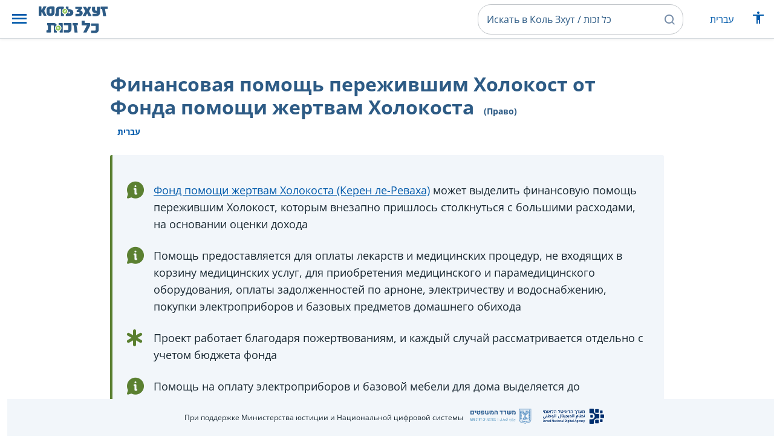

--- FILE ---
content_type: text/html; charset=UTF-8
request_url: https://www.kolzchut.org.il/ru/%D0%A4%D0%B8%D0%BD%D0%B0%D0%BD%D1%81%D0%BE%D0%B2%D0%B0%D1%8F_%D0%BF%D0%BE%D0%BC%D0%BE%D1%89%D1%8C_%D0%BF%D0%B5%D1%80%D0%B5%D0%B6%D0%B8%D0%B2%D1%88%D0%B8%D0%BC_%D0%A5%D0%BE%D0%BB%D0%BE%D0%BA%D0%BE%D1%81%D1%82_%D0%BE%D1%82_%D0%A4%D0%BE%D0%BD%D0%B4%D0%B0_%D0%BF%D0%BE%D0%BC%D0%BE%D1%89%D0%B8_%D0%B6%D0%B5%D1%80%D1%82%D0%B2%D0%B0%D0%BC_%D0%A5%D0%BE%D0%BB%D0%BE%D0%BA%D0%BE%D1%81%D1%82%D0%B0
body_size: 14784
content:
<!DOCTYPE html>
<html class="client-nojs" lang="ru" dir="ltr">
<head>
<meta charset="UTF-8"/>
<title>Финансовая помощь пережившим Холокост от Фонда помощи жертвам Холокоста (Право) — Коль Зхут / כל זכות</title>
<script>document.documentElement.className="client-js";RLCONF={"wgBreakFrames":!0,"wgSeparatorTransformTable":[",\t."," \t,"],"wgDigitTransformTable":["",""],"wgDefaultDateFormat":"dmy","wgMonthNames":["","январь","февраль","март","апрель","май","июнь","июль","август","сентябрь","октябрь","ноябрь","декабрь"],"wgRequestId":"5575b0377dd47d6522f9a0d3","wgCSPNonce":!1,"wgCanonicalNamespace":"","wgCanonicalSpecialPageName":!1,"wgNamespaceNumber":0,"wgPageName":"Финансовая_помощь_пережившим_Холокост_от_Фонда_помощи_жертвам_Холокоста","wgTitle":"Финансовая помощь пережившим Холокост от Фонда помощи жертвам Холокоста","wgCurRevisionId":32917,"wgRevisionId":32917,"wgArticleId":4157,"wgIsArticle":!0,"wgIsRedirect":!1,"wgAction":"view","wgUserName":null,"wgUserGroups":["*"],"wgCategories":[
"דפים עם טפסים","זכויות","זכויות ניצולי שואה","זיקנה והזדקנות","ניצולי שואה נזקקים","ציוד רפואי"],"wgPageContentLanguage":"ru","wgPageContentModel":"wikitext","wgRelevantPageName":"Финансовая_помощь_пережившим_Холокост_от_Фонда_помощи_жертвам_Холокоста","wgRelevantArticleId":4157,"wgIsProbablyEditable":!1,"wgRelevantPageIsProbablyEditable":!1,"wgRestrictionEdit":[],"wgRestrictionMove":[],"egMapsScriptPath":"/w/ru/extensions/Maps/","egMapsDebugJS":!1,"egMapsAvailableServices":["leaflet","googlemaps3"],"egMapsLeafletLayersApiKeys":{"MapBox":"","MapQuestOpen":"","Thunderforest":"","GeoportailFrance":""},"wgWrCanonicalTitle":"סיוע כספי לניצולי שואה שנקלעו לקושי כלכלי פתאומי מהקרן לרווחת נפגעי השואה","wgIsMobile":!1,"wgMobileDetectDeviceType":"desktop","wgPopupsReferencePreviews":!1,
"wgPopupsConflictsWithNavPopupGadget":!1,"wgLanguageLinks":{"he":{"title":"סיוע כספי לניצולי שואה שנקלעו לקושי כלכלי פתאומי מהקרן לרווחת נפגעי השואה","url":"https://www.kolzchut.org.il/he/%D7%A1%D7%99%D7%95%D7%A2_%D7%9B%D7%A1%D7%A4%D7%99_%D7%9C%D7%A0%D7%99%D7%A6%D7%95%D7%9C%D7%99_%D7%A9%D7%95%D7%90%D7%94_%D7%A9%D7%A0%D7%A7%D7%9C%D7%A2%D7%95_%D7%9C%D7%A7%D7%95%D7%A9%D7%99_%D7%9B%D7%9C%D7%9B%D7%9C%D7%99_%D7%A4%D7%AA%D7%90%D7%95%D7%9E%D7%99_%D7%9E%D7%94%D7%A7%D7%A8%D7%9F_%D7%9C%D7%A8%D7%95%D7%95%D7%97%D7%AA_%D7%A0%D7%A4%D7%92%D7%A2%D7%99_%D7%94%D7%A9%D7%95%D7%90%D7%94"}},"wgVisibleCategories":["זכויות","זכויות_ניצולי_שואה","זיקנה_והזדקנות","ניצולי_שואה_נזקקים","ציוד_רפואי"],"wgCargoDefaultQueryLimit":100,"wgCargoMapClusteringMinimum":80,"wgCargoMonthNames":["январь","февраль","март","апрель","май","июнь","июль","август",
"сентябрь","октябрь","ноябрь","декабрь"],"wgCargoMonthNamesShort":["янв","фев","мар","апр","май","июн","июл","авг","сен","окт","ноя","дек"],"wgCargoWeekDays":["воскресенье","понедельник","вторник","среда","четверг","пятница","суббота"],"wgCargoWeekDaysShort":["вс","пн","вт","ср","чт","пт","сб"],"wgPageFormsTargetName":null,"wgPageFormsAutocompleteValues":[],"wgPageFormsAutocompleteOnAllChars":!0,"wgPageFormsFieldProperties":[],"wgPageFormsCargoFields":[],"wgPageFormsDependentFields":[],"wgPageFormsCalendarValues":[],"wgPageFormsCalendarParams":[],"wgPageFormsCalendarHTML":null,"wgPageFormsGridValues":[],"wgPageFormsGridParams":[],"wgPageFormsContLangYes":null,"wgPageFormsContLangNo":null,"wgPageFormsContLangMonths":[],"wgPageFormsHeightForMinimizingInstances":800,"wgPageFormsShowOnSelect":[],"wgPageFormsScriptPath":"/w/ru/extensions/PageForms",
"edgValues":null,"wgPageFormsEDSettings":null,"wgAmericanDates":!1,"wgArticleType":"right","wgArticleContentArea":"זכויות ניצולי שואה"};RLSTATE={"site.styles":"ready","noscript":"ready","user.styles":"ready","user":"ready","user.options":"loading","skins.cassandra.logo":"ready","skins.cassandra.styles":"ready","skins.cassandra.fontawesome":"ready","skins.cassandra.openSans":"ready"};RLPAGEMODULES=["ext.smw.tooltips","smw.entityexaminer","site","mediawiki.page.startup","mediawiki.page.ready","skins.cassandra.js","bootstrap.dropdown","ext.gadget.previewTab","ext.accessibilityToolbar","ext.articleRanking","ext.popups","ext.wrGoogleSearch.general","ext.surveyGizmo","ext.googleTagManager.eventTracking","ext.KZChangeRequest.button"];</script>
<script>(RLQ=window.RLQ||[]).push(function(){mw.loader.implement("user.options@1hzgi",function($,jQuery,require,module){/*@nomin*/mw.user.tokens.set({"patrolToken":"+\\","watchToken":"+\\","csrfToken":"+\\"});mw.user.options.set({"variant":"ru"});
});});</script>
<link rel="stylesheet" href="/w/ru/load.php?lang=ru&amp;modules=skins.cassandra.fontawesome%2Clogo%2CopenSans%2Cstyles&amp;only=styles&amp;skin=cassandra"/>
<script async="" src="/w/ru/load.php?lang=ru&amp;modules=startup&amp;only=scripts&amp;raw=1&amp;skin=cassandra"></script>
<style>#mw-indicator-mw-helplink {display:none;}</style>
<meta name="generator" content="MediaWiki 1.35.14"/>
<meta name="viewport" content="width=device-width, initial-scale=1, shrink-to-fit=no"/>
<link rel="alternate" type="application/rdf+xml" title="Финансовая помощь пережившим Холокост от Фонда помощи жертвам Холокоста" href="/w/ru/index.php?title=%D0%A1%D0%BB%D1%83%D0%B6%D0%B5%D0%B1%D0%BD%D0%B0%D1%8F:%D7%99%D7%99%D7%A6%D7%95%D7%A8_RDF/%D0%A4%D0%B8%D0%BD%D0%B0%D0%BD%D1%81%D0%BE%D0%B2%D0%B0%D1%8F_%D0%BF%D0%BE%D0%BC%D0%BE%D1%89%D1%8C_%D0%BF%D0%B5%D1%80%D0%B5%D0%B6%D0%B8%D0%B2%D1%88%D0%B8%D0%BC_%D0%A5%D0%BE%D0%BB%D0%BE%D0%BA%D0%BE%D1%81%D1%82_%D0%BE%D1%82_%D0%A4%D0%BE%D0%BD%D0%B4%D0%B0_%D0%BF%D0%BE%D0%BC%D0%BE%D1%89%D0%B8_%D0%B6%D0%B5%D1%80%D1%82%D0%B2%D0%B0%D0%BC_%D0%A5%D0%BE%D0%BB%D0%BE%D0%BA%D0%BE%D1%81%D1%82%D0%B0&amp;xmlmime=rdf"/>
<link rel="alternate" hreflang="he" href="https://www.kolzchut.org.il/he/סיוע_כספי_לניצולי_שואה_שנקלעו_לקושי_כלכלי_פתאומי_מהקרן_לרווחת_נפגעי_השואה"/>
<link rel="alternate" hreflang="ru" href="https://www.kolzchut.org.il/ru/Финансовая_помощь_пережившим_Холокост_от_Фонда_помощи_жертвам_Холокоста"/>
<link rel="apple-touch-icon" href="/apple-touch-icon.png"/>
<link rel="shortcut icon" href="/favicon.ico"/>
<link rel="search" type="application/opensearchdescription+xml" href="/w/ru/opensearch_desc.php" title="Коль Зхут / כל זכות (ru)"/>
<link rel="EditURI" type="application/rsd+xml" href="https://www.kolzchut.org.il/w/ru/api.php?action=rsd"/>
<link rel="license" href="/ru/%D0%9A%D0%BE%D0%BB%D1%8C_%D0%97%D1%85%D1%83%D1%82:%D7%94%D7%91%D7%94%D7%A8%D7%94_%D7%9E%D7%A9%D7%A4%D7%98%D7%99%D7%AA"/>
<link rel="icon" href="/favicon.svg" sizes="any" type="image/svg+xml"/>
<link rel="icon" href="/favicon.ico" sizes="16x16 24x24 32x32 48x48" type="image/vnd.microsoft.icon"/>
	<meta property="og:type" content="article"/>

	<meta property="og:site_name" content="Коль Зхут / כל זכות"/>

	<meta property="og:title" content="Финансовая помощь пережившим Холокост от Фонда помощи жертвам Холокоста"/>

	<meta property="og:image" content="https://www.kolzchut.org.il/logos/logo3.1.he.2-lines-for-social-media.blue.200x200px.png"/>

	<meta property="og:url" content="https://www.kolzchut.org.il/ru/%D0%A4%D0%B8%D0%BD%D0%B0%D0%BD%D1%81%D0%BE%D0%B2%D0%B0%D1%8F_%D0%BF%D0%BE%D0%BC%D0%BE%D1%89%D1%8C_%D0%BF%D0%B5%D1%80%D0%B5%D0%B6%D0%B8%D0%B2%D1%88%D0%B8%D0%BC_%D0%A5%D0%BE%D0%BB%D0%BE%D0%BA%D0%BE%D1%81%D1%82_%D0%BE%D1%82_%D0%A4%D0%BE%D0%BD%D0%B4%D0%B0_%D0%BF%D0%BE%D0%BC%D0%BE%D1%89%D0%B8_%D0%B6%D0%B5%D1%80%D1%82%D0%B2%D0%B0%D0%BC_%D0%A5%D0%BE%D0%BB%D0%BE%D0%BA%D0%BE%D1%81%D1%82%D0%B0"/>

	<meta property="fb:app_id" content="267708903325317"/>

<script>window.dataLayer = window.dataLayer || [];window.dataLayer.push( {"articleContentArea":"\u05d6\u05db\u05d5\u05d9\u05d5\u05ea \u05e0\u05d9\u05e6\u05d5\u05dc\u05d9 \u05e9\u05d5\u05d0\u05d4","articleType":"right","articleTypeInHebrewPlural":"\u05d6\u05db\u05d5\u05d9\u05d5\u05ea"} );</script><!-- Google Tag Manager - ID GTM-5RW23CL -->
<script>(function(w,d,s,l,i){w[l]=w[l]||[];w[l].push({'gtm.start':
new Date().getTime(),event:'gtm.js'});var f=d.getElementsByTagName(s)[0],
j=d.createElement(s),dl=l!='dataLayer'?'&l='+l:'';j.async=true;j.src=
'https://www.googletagmanager.com/gtm.js?id='+i+dl;f.parentNode.insertBefore(j,f);
})(window,document,'script','dataLayer','GTM-5RW23CL');</script>
<!-- End Google Tag Manager (GTM-5RW23CL) -->
<!-- Google Tag Manager - ID GTM-PQXKP2S -->
<script>(function(w,d,s,l,i){w[l]=w[l]||[];w[l].push({'gtm.start':
new Date().getTime(),event:'gtm.js'});var f=d.getElementsByTagName(s)[0],
j=d.createElement(s),dl=l!='dataLayer'?'&l='+l:'';j.async=true;j.src=
'https://www.googletagmanager.com/gtm.js?id='+i+dl;f.parentNode.insertBefore(j,f);
})(window,document,'script','dataLayer','GTM-PQXKP2S');</script>
<!-- End Google Tag Manager (GTM-PQXKP2S) -->

<!--[if lt IE 9]><script src="/w/ru/resources/lib/html5shiv/html5shiv.js"></script><![endif]-->
</head>
<body class="mediawiki ltr sitedir-ltr mw-hide-empty-elt ns-0 ns-subject page-Финансовая_помощь_пережившим_Холокост_от_Фонда_помощи_жертвам_Холокоста rootpage-Финансовая_помощь_пережившим_Холокост_от_Фонда_помощи_жертвам_Холокоста skin-cassandra action-view user-logged-out site-lang-ru article-type-right">		<header class="navbar">
			<div class="header-content">
				<div class="nav-control-buttons hidden-print">
										<a href="#" aria-controls="site-navigation" role="button" class="show-menu"
					   title="Меню" aria-label="Меню">
						<i class="kzi kzi-menu"></i>
					</a>
										<a  href="#" aria-controls="site-navigation" role="button" class="hide-menu"
						title="Закрыть" aria-label="Закрыть">
						<i class="kzi kzi-clear"></i>
					</a>
				</div>
				<a id="p-logo" class="mw-wiki-logo"
				   href="/ru/%D0%93%D0%BB%D0%B0%D0%B2%D0%BD%D0%B0%D1%8F_%D1%81%D1%82%D1%80%D0%B0%D0%BD%D0%B8%D1%86%D0%B0"
					 title="НА главную страницу Коль Зхут / כל זכות [z]" accesskey="z" aria-label="НА главную страницу Коль Зхут / כל זכות"
				></a>
				<div class="navbar-widgets hidden-print">
					<div class="search-block desktop">
						<form class="form-search" role="search" action="/w/ru/index.php"><input title="Искать в Коль Зхут / כל זכות [f]" placeholder="Искать в Коль Зхут / כל זכות" class="mw-searchInput" required="" type="search" accesskey="f" name="search"/><a class="kzi kzi-search" title="Найти" role="button" aria-label="Найти"></a><input type="hidden" value="Служебная:Поиск" name="title"/></form>					</div>
					<div class="search-block mobile">
						<form class="form-search" role="search" action="/w/ru/index.php"><input title="Искать в Коль Зхут / כל זכות [f]" placeholder="Поиск" class="mw-searchInput" required="" type="search" accesskey="f" name="search"/><a class="kzi kzi-search" title="Найти" role="button" aria-label="Найти"></a><input type="hidden" value="Служебная:Поиск" name="title"/></form>					</div>
					<div id="chat-button"></div>
					<div class="sister-sites">
						<ul class="list-inline"><li class="sistersite-link sistersite-he"><a href="/he/" lang="he" class="sistersite-link sistersite-he">עברית</a></li></ul>
					</div>
										<div class="accessibility dropdown">
						<a href="#" class="dropdown-toggle" data-toggle="dropdown"
						   aria-haspopup="true" aria-expanded="false"
						   aria-label="Показать меню специальных возможностей"
						   title="Показать меню специальных возможностей"
						>
							<i aria-hidden="true" class="kzi kzi-accessibility"></i>
						</a>
						<!-- dropdown-menu-right prevents the menu from passing the edge -->
						<div class="dropdown-menu dropdown-menu-right">
							<div class="accessibility-menu">
<div id="real-accessability-body" class="panel panel-default">
	<div class="panel-heading">
		<button type="button" class="close" data-dismiss="modal" aria-label="Закрыть" title="Закрыть">&times;</button>
		<h2 class="panel-title">Меню специальных возможностей</h2>
	</div>
	<div class="real-accessability-actions list-group">
		<button type="button" class="list-group-item" id="real-accessability-biggerFont" data-action="bigger_font">
			<span class="fa fa-fw fa-plus" aria-hidden="true"></span>
			<span>Увеличить текст</span>
		</button>
		<button type="button" class="list-group-item disabled" id="real-accessability-smallerFont" data-action="smaller_font">
			<span class="fa fa-fw fa-minus" aria-hidden="true"></span>
			<span>Уменьшить текст</span>
		</button>
		<button type="button" class="list-group-item real-accessability-effect" id="real-accessability-high-contrast" data-action="high_contrast_filter" data-filter="contrast">
			<span class="fa fa-fw fa-sun-o" aria-hidden="true"></span>
			<span>Высокий цветовой контраст</span>
		</button>
		<button type="button" class="list-group-item real-accessability-effect" id="real-accessability-invert" data-action="invert_filter" data-filter="invert">
			<span class="fa fa-fw fa-adjust" aria-hidden="true"></span>
			<span>Инверсия цвета</span>
		</button>
		<button type="button" class="list-group-item real-accessability-effect" id="real-accessability-grayscale" data-action="grayscale_filter" data-filter="greyscale">
			<span class="fa fa-fw fa-tint" aria-hidden="true"></span>
			<span>Оттенки серого</span>
		</button>
		<button type="button" class="list-group-item" id="real-accessability-linkHighlight" data-action="link_highlight">
			<span class="fa fa-fw fa-underline" aria-hidden="true"></span>
			<span>Выделение ссылок</span>
		</button>
		<button type="button" class="list-group-item" id="real-accessability-reset" data-action="reset">
			<span class="fa fa-fw fa-undo" aria-hidden="true"></span>
			<span>Сбросить настройки</span>
		</button>
	</div>
		<div class="panel-footer" id="real-accessability-statement"><a href="https://www.kolzchut.org.il/he/Project:%D7%A0%D7%92%D7%99%D7%A9%D7%95%D7%AA">Заявление о доступности</a></div>
</div>
</div>
						</div>
					</div>
														</div>
				<nav class="site-navigation hidden-print">
					<ul><li class="kz-nav-home"><a href="/ru/%D0%93%D0%BB%D0%B0%D0%B2%D0%BD%D0%B0%D1%8F_%D1%81%D1%82%D1%80%D0%B0%D0%BD%D0%B8%D1%86%D0%B0">Домашняя страница</a></li><li class="kz-nav-guides"><a href="/ru/%D0%A1%D0%BF%D1%80%D0%B0%D0%B2%D0%BE%D1%87%D0%BD%D0%B8%D0%BA%D0%B8_%D0%B8_%D1%80%D1%83%D0%BA%D0%BE%D0%B2%D0%BE%D0%B4%D1%81%D1%82%D0%B2%D0%B0">Справочники</a></li><li class="kz-nav-blog"><a href="https://blog.kolzchut.org.il">Блог</a></li><li class="kz-nav-about"><a href="/ru/%D0%9A%D0%BE%D0%BB%D1%8C_%D0%97%D1%85%D1%83%D1%82:%D0%9E_%D0%BF%D1%80%D0%BE%D0%B5%D0%BA%D1%82%D0%B5">О нас</a></li><li class="kz-nav-help"><a href="https://www.kolzchut.org.il/he/Help:%D7%9E%D7%93%D7%A8%D7%99%D7%9A_%D7%9C%D7%9E%D7%A9%D7%AA%D7%9E%D7%A9">Справка</a></li><li class="kz-nav-login"><a href="/w/ru/index.php?title=%D0%A1%D0%BB%D1%83%D0%B6%D0%B5%D0%B1%D0%BD%D0%B0%D1%8F:%D0%92%D1%85%D0%BE%D0%B4&amp;returnto=%D0%A4%D0%B8%D0%BD%D0%B0%D0%BD%D1%81%D0%BE%D0%B2%D0%B0%D1%8F+%D0%BF%D0%BE%D0%BC%D0%BE%D1%89%D1%8C+%D0%BF%D0%B5%D1%80%D0%B5%D0%B6%D0%B8%D0%B2%D1%88%D0%B8%D0%BC+%D0%A5%D0%BE%D0%BB%D0%BE%D0%BA%D0%BE%D1%81%D1%82+%D0%BE%D1%82+%D0%A4%D0%BE%D0%BD%D0%B4%D0%B0+%D0%BF%D0%BE%D0%BC%D0%BE%D1%89%D0%B8+%D0%B6%D0%B5%D1%80%D1%82%D0%B2%D0%B0%D0%BC+%D0%A5%D0%BE%D0%BB%D0%BE%D0%BA%D0%BE%D1%81%D1%82%D0%B0" class="user-login">Войти</a></li><li class="sistersite-link sistersite-he"><a href="/he/" lang="he" class="sistersite-link sistersite-he">עברית</a></li></ul>				</nav>
			</div>
		</header>
		<main id="content" class="mw-body">
			<header class="page-header">
				<div class="wrapper wrapper-sm">
								<div class="mw-indicators mw-body-content">
<div id="mw-indicator-smw-entity-examiner" class="mw-indicator"><div class="smw-entity-examiner smw-indicator-vertical-bar-loader" data-subject="Финансовая_помощь_пережившим_Холокост_от_Фонда_помощи_жертвам_Холокоста#0##" data-dir="ltr" data-uselang="" title="הרצת הבוחן ברקע"></div></div>
</div>
				<div class="page-title">
					<h1 id="firstHeading" class="firstHeading"
						lang="ru">Финансовая помощь пережившим Холокост от Фонда помощи жертвам Холокоста<span class="article-type"> (Право)</span></h1>
				</div>

									<div class="title-options">
					<div class="trinity-tts-icon-player-button-wrapper tts-toggle" title="Прослушать текст на странице с помощью голосового преобразователя">
	<script>
		const scriptEl = document.createElement('script');
		scriptEl.setAttribute('fetchpriority', 'high');
		scriptEl.setAttribute('charset', 'UTF-8');
		const scriptURL = new URL('https://trinitymedia.ai/player/trinity/2900017269/?playerType=icon-expandable');
		scriptURL.searchParams.set('pageURL', window.location.href);
		scriptEl.src = scriptURL.toString();
		document.currentScript.parentNode.insertBefore(scriptEl, document.currentScript);
	</script>
</div><div class="title-language-links"><ul class="list-unstyled list-inline"><li class="interlanguage-link interwiki-he"><a href="https://www.kolzchut.org.il/he/%D7%A1%D7%99%D7%95%D7%A2_%D7%9B%D7%A1%D7%A4%D7%99_%D7%9C%D7%A0%D7%99%D7%A6%D7%95%D7%9C%D7%99_%D7%A9%D7%95%D7%90%D7%94_%D7%A9%D7%A0%D7%A7%D7%9C%D7%A2%D7%95_%D7%9C%D7%A7%D7%95%D7%A9%D7%99_%D7%9B%D7%9C%D7%9B%D7%9C%D7%99_%D7%A4%D7%AA%D7%90%D7%95%D7%9E%D7%99_%D7%9E%D7%94%D7%A7%D7%A8%D7%9F_%D7%9C%D7%A8%D7%95%D7%95%D7%97%D7%AA_%D7%A0%D7%A4%D7%92%D7%A2%D7%99_%D7%94%D7%A9%D7%95%D7%90%D7%94" title="סיוע כספי לניצולי שואה שנקלעו לקושי כלכלי פתאומי מהקרן לרווחת נפגעי השואה — иврит" lang="he" class="interlanguage-link interwiki-he">עברית</a></li></ul></div>					</div>
				
																<div class="trinity-tts-placeholder-icon-player">
					<!-- player will be rendered here -->
				</div>
			</div>
			</header>
						<article id="bodyContent" class="wrapper wrapper-sm" role="main">
				<div id="mw-content-text" lang="ru" dir="ltr" class="mw-content-ltr"><div class="mw-parser-output"><div class="article-intro clearfix">
<div class="article-summary intro-box-wrapper"><div class="intro-box"><div class="header"></div><div class="intro-box-content">
<div class="emphasis-list">
<div class="emphasis-item emphasis-type-info">
<div class="emphasis-item-icon rs_skip" title="Общая информация"></div> 
<div class="emphasis-item-text"><a href="/ru/%D0%A4%D0%BE%D0%BD%D0%B4_%D0%BF%D0%BE%D0%BC%D0%BE%D1%89%D0%B8_%D0%B6%D0%B5%D1%80%D1%82%D0%B2%D0%B0%D0%BC_%D0%A5%D0%BE%D0%BB%D0%BE%D0%BA%D0%BE%D1%81%D1%82%D0%B0_(%D0%9A%D0%B5%D1%80%D0%B5%D0%BD_%D0%BB%D0%B5-%D0%A0%D0%B5%D0%B2%D0%B0%D1%85%D0%B0)" title="Фонд помощи жертвам Холокоста (Керен ле-Реваха)">Фонд помощи жертвам Холокоста (Керен ле-Реваха)</a> может выделить финансовую помощь пережившим Холокост, которым внезапно пришлось столкнуться с большими расходами, на основании оценки дохода</div>
</div>
<div class="emphasis-item emphasis-type-info">
<div class="emphasis-item-icon rs_skip" title="Общая информация"></div> 
<div class="emphasis-item-text">Помощь предоставляется для оплаты лекарств и медицинских процедур, не входящих в корзину медицинских услуг, для приобретения медицинского и парамедицинского оборудования, оплаты задолженностей по арноне, электричеству и водоснабжению, покупки электроприборов и базовых предметов домашнего обихода</div>
</div>
<div class="emphasis-item emphasis-type-exclamation">
<div class="emphasis-item-icon rs_skip" title="Важно знать"></div> 
<div class="emphasis-item-text">Проект работает благодаря пожертвованиям, и каждый случай рассматривается отдельно с учетом бюджета фонда</div>
</div>
<div class="emphasis-item emphasis-type-info">
<div class="emphasis-item-icon rs_skip" title="Общая информация"></div> 
<div class="emphasis-item-text">Помощь на оплату электроприборов и базовой мебели для дома выделяется до максимальной суммы, указанной в таблице цен, которая приведена ниже</div>
</div>
<div class="emphasis-item emphasis-type-government">
<div class="emphasis-item-icon rs_skip" title="Ссылка на правительственный веб-сайт, относящийся к теме, который может предоставить больше информации."></div> 
<div class="emphasis-item-text">Подробнее смотрите  <a href="/w/he/images/a/ab/%D7%94%D7%A7%D7%A8%D7%9F_%D7%9C%D7%A8%D7%95%D7%95%D7%97%D7%94-%D7%9B%D7%90%D7%9F_%D7%95%D7%A2%D7%9B%D7%A9%D7%99%D7%95_%D7%A1%D7%99%D7%95%D7%A2_%D7%9E%D7%99%D7%93%D7%99.pdf" class="internal" title="הקרן לרווחה-כאן ועכשיו סיוע מידי.pdf"> Фонд немедленной помощи</a> от Фонд помощи жертвам Холокоста</div>
</div>
</div>
</div></div></div><div class="article-forms blue-border-box-with-icon"><div class="icon-wrapper"><i class="kzi kzi-article-forms" aria-hidden="true"></i></div><div class="box-content"><div class="header">Бланки</div><ul class="list-plain list-with-arrows"><li class="article-forms-item"><a href="/w/he/images/a/ab/%D7%94%D7%A7%D7%A8%D7%9F_%D7%9C%D7%A8%D7%95%D7%95%D7%97%D7%94-%D7%9B%D7%90%D7%9F_%D7%95%D7%A2%D7%9B%D7%A9%D7%99%D7%95_%D7%A1%D7%99%D7%95%D7%A2_%D7%9E%D7%99%D7%93%D7%99.pdf" class="internal" title="הקרן לרווחה-כאן ועכשיו סיוע מידי.pdf">Бланк заявления на стр. 3 и 4</a></li></ul></div></div>
</div><div class="toc-box noprint rs_skip"><div class="share-links"><a href="https://api.whatsapp.com/send?text=https%3A%2F%2Fwww.kolzchut.org.il%2Fru%2F%D0%A4%D0%B8%D0%BD%D0%B0%D0%BD%D1%81%D0%BE%D0%B2%D0%B0%D1%8F_%D0%BF%D0%BE%D0%BC%D0%BE%D1%89%D1%8C_%D0%BF%D0%B5%D1%80%D0%B5%D0%B6%D0%B8%D0%B2%D1%88%D0%B8%D0%BC_%D0%A5%D0%BE%D0%BB%D0%BE%D0%BA%D0%BE%D1%81%D1%82_%D0%BE%D1%82_%D0%A4%D0%BE%D0%BD%D0%B4%D0%B0_%D0%BF%D0%BE%D0%BC%D0%BE%D1%89%D0%B8_%D0%B6%D0%B5%D1%80%D1%82%D0%B2%D0%B0%D0%BC_%D0%A5%D0%BE%D0%BB%D0%BE%D0%BA%D0%BE%D1%81%D1%82%D0%B0" class="whatsapp" data-service="whatsapp" role="button" aria-label="Поделиться в WhatsApp" title="Поделиться в WhatsApp"><i aria-hidden="true" class="kzi kzi-whatsapp"></i></a><a href="https://www.facebook.com/sharer/sharer.php?u=https%3A%2F%2Fwww.kolzchut.org.il%2Fru%2F%D0%A4%D0%B8%D0%BD%D0%B0%D0%BD%D1%81%D0%BE%D0%B2%D0%B0%D1%8F_%D0%BF%D0%BE%D0%BC%D0%BE%D1%89%D1%8C_%D0%BF%D0%B5%D1%80%D0%B5%D0%B6%D0%B8%D0%B2%D1%88%D0%B8%D0%BC_%D0%A5%D0%BE%D0%BB%D0%BE%D0%BA%D0%BE%D1%81%D1%82_%D0%BE%D1%82_%D0%A4%D0%BE%D0%BD%D0%B4%D0%B0_%D0%BF%D0%BE%D0%BC%D0%BE%D1%89%D0%B8_%D0%B6%D0%B5%D1%80%D1%82%D0%B2%D0%B0%D0%BC_%D0%A5%D0%BE%D0%BB%D0%BE%D0%BA%D0%BE%D1%81%D1%82%D0%B0" class="facebook" data-service="facebook" role="button" aria-label="Поделиться в Фейсбуке" title="Поделиться в Фейсбуке"><i aria-hidden="true" class="kzi kzi-facebook"></i></a><a href="mailto:?subject=%D0%A4%D0%B8%D0%BD%D0%B0%D0%BD%D1%81%D0%BE%D0%B2%D0%B0%D1%8F%20%D0%BF%D0%BE%D0%BC%D0%BE%D1%89%D1%8C%20%D0%BF%D0%B5%D1%80%D0%B5%D0%B6%D0%B8%D0%B2%D1%88%D0%B8%D0%BC%20%D0%A5%D0%BE%D0%BB%D0%BE%D0%BA%D0%BE%D1%81%D1%82%20%D0%BE%D1%82%20%D0%A4%D0%BE%D0%BD%D0%B4%D0%B0%20%D0%BF%D0%BE%D0%BC%D0%BE%D1%89%D0%B8%20%D0%B6%D0%B5%D1%80%D1%82%D0%B2%D0%B0%D0%BC%20%D0%A5%D0%BE%D0%BB%D0%BE%D0%BA%D0%BE%D1%81%D1%82%D0%B0&amp;body=https%3A%2F%2Fwww.kolzchut.org.il%2Fru%2F%D0%A4%D0%B8%D0%BD%D0%B0%D0%BD%D1%81%D0%BE%D0%B2%D0%B0%D1%8F_%D0%BF%D0%BE%D0%BC%D0%BE%D1%89%D1%8C_%D0%BF%D0%B5%D1%80%D0%B5%D0%B6%D0%B8%D0%B2%D1%88%D0%B8%D0%BC_%D0%A5%D0%BE%D0%BB%D0%BE%D0%BA%D0%BE%D1%81%D1%82_%D0%BE%D1%82_%D0%A4%D0%BE%D0%BD%D0%B4%D0%B0_%D0%BF%D0%BE%D0%BC%D0%BE%D1%89%D0%B8_%D0%B6%D0%B5%D1%80%D1%82%D0%B2%D0%B0%D0%BC_%D0%A5%D0%BE%D0%BB%D0%BE%D0%BA%D0%BE%D1%81%D1%82%D0%B0" class="email" data-service="email" role="button" aria-label="Поделиться по электронной почте" title="Поделиться по электронной почте"><i aria-hidden="true" class="kzi kzi-email"></i></a><a class="link" data-service="link" role="button" aria-label="Поделитесь ссылкой" title="Поделитесь ссылкой" data-clipboard-text="https://www.kolzchut.org.il/ru/Финансовая_помощь_пережившим_Холокост_от_Фонда_помощи_жертвам_Холокоста"><i aria-hidden="true" class="kzi kzi-link"></i></a></div>
<div class="toc-title"><a class="toggle btn btn-blue" aria-expanded="false" aria-controls=""><span class="btn-text">Содержание</span><i class="kzi kzi-chevron-down" aria-hidden="true"></i></a></div></div>
<h2><span id="Общие_сведения"></span><span class="mw-headline" id=".D0.9E.D0.B1.D1.89.D0.B8.D0.B5_.D1.81.D0.B2.D0.B5.D0.B4.D0.B5.D0.BD.D0.B8.D1.8F">Общие сведения</span></h2>
<p><a href="/ru/%D0%A4%D0%BE%D0%BD%D0%B4_%D0%BF%D0%BE%D0%BC%D0%BE%D1%89%D0%B8_%D0%B6%D0%B5%D1%80%D1%82%D0%B2%D0%B0%D0%BC_%D0%A5%D0%BE%D0%BB%D0%BE%D0%BA%D0%BE%D1%81%D1%82%D0%B0_(%D0%9A%D0%B5%D1%80%D0%B5%D0%BD_%D0%BB%D0%B5-%D0%A0%D0%B5%D0%B2%D0%B0%D1%85%D0%B0)" title="Фонд помощи жертвам Холокоста (Керен ле-Реваха)">Фонд помощи жертвам Холокоста (Керен ле-Реваха)</a> реализует проект "Здесь и сейчас", цель которого – предоставить финансовую помощь пережившим Холокост, которые соответствуют критериям по уровню дохода и нуждаются в немедленной помощи из-за кризисной ситуации, вынудившей их понести крупные внезапные расходы.
</p>
<ul><li>Проект работает благодаря пожертвованиям, и каждый случай рассматривается отдельно с учетом бюджета фонда.</li>
<li>Помощь предоставляется для оплаты лекарств и медицинских процедур, не входящих в корзину медицинских услуг, для приобретения медицинского и парамедицинского оборудования, оплаты задолженностей по арноне, электричеству и водоснабжению, покупки электроприборов и базовых предметов домашнего обихода.</li>
<li>Помощь предоставляется в виде компенсации за уже приобретенный товар (при условии, что еще не прошло 6 месяцев с момента покупки и переживший Холокост может предоставить чек) или в виде помощи на оплату товара.</li>
<li>Помощь на оплату электроприборов и базовой мебели для дома выделяется до максимальной суммы, указанной в таблице цен, которая приведена <a href="#.D0.9C.D0.B0.D0.BA.D1.81.D0.B8.D0.BC.D0.B0.D0.BB.D1.8C.D0.BD.D1.8B.D0.B9_.D1.80.D0.B0.D0.B7.D0.BC.D0.B5.D1.80_.D0.B2.D0.BE.D0.B7.D0.BC.D0.B5.D1.89.D0.B5.D0.BD.D0.B8.D1.8F_.D0.B7.D0.B0_.D0.B1.D0.B0.D0.B7.D0.BE.D0.B2.D1.8B.D0.B5_.D1.8D.D0.BB.D0.B5.D0.BA.D1.82.D1.80.D0.BE.D0.BF.D1.80.D0.B8.D0.B1.D0.BE.D1.80.D1.8B_.D0.B8_.D0.BC.D0.B5.D0.B1.D0.B5.D0.BB.D1.8C_.D0.B4.D0.BB.D1.8F_.D0.B4.D0.BE.D0.BC.D0.B0">ниже</a>.</li></ul>
<h2><span id="Сферы_оказания_помощи"></span><span class="mw-headline" id=".D0.A1.D1.84.D0.B5.D1.80.D1.8B_.D0.BE.D0.BA.D0.B0.D0.B7.D0.B0.D0.BD.D0.B8.D1.8F_.D0.BF.D0.BE.D0.BC.D0.BE.D1.89.D0.B8">Сферы оказания помощи</span></h2>
<ul><li>Финансовая помощь по мере возможности предоставляется пережившим Холокост, которые соответствуют критериям, для оплаты следующих расходов:
<ul><li>Лекарства и медицинские процедуры, не входящие в корзину медицинских услуг.</li>
<li>Медицинские или ортопедические устройства и оборудование с индивидуальным подбором.
<ul><li>Помощь на очки предоставляется по назначению врача.</li>
<li>Полное возмещение на покупку стелек при предъявлении справки об использовании этого права в больничной кассе.</li></ul></li>
<li>Поездки на лечение при условии предъявления справки с указанием содержания лечения.</li>
<li>Необходимый ремонт в квартире, не укладывающийся в рамки проекта обеспечения доступности.</li>
<li>Задолженности по базовым платежам, например, арноне, электричеству и водоснабжению, возникшие из-за тяжелого материального положения.</li>
<li>Базовые электроприборы и базовая мебель для дома, до максимальной суммы, указанной в таблице цен, которая приведена ниже.</li></ul></li>
<li>В других экстренных случаях право на финансовую помощь оценит профессиональная комиссия,  и помощь будет предоставлена на основании решения комиссии.</li></ul>
<h2><span id="Кто_имеет_право?"></span><span class="mw-headline" id=".D0.9A.D1.82.D0.BE_.D0.B8.D0.BC.D0.B5.D0.B5.D1.82_.D0.BF.D1.80.D0.B0.D0.B2.D0.BE.3F">Кто имеет право?</span></h2>
<ul><li>Финансовую помощь на покрытие чрезвычайных расходов, перечисленных выше, могут получить пережившие Холокост, которые соответствуют всем следующим критериям:
<ol><li>Они признаны жертвами нацизма одной из уполномоченных организаций (например: <a href="/ru/%D0%A3%D0%BF%D1%80%D0%B0%D0%B2%D0%BB%D0%B5%D0%BD%D0%B8%D0%B5_%D0%BF%D0%BE_%D0%BF%D1%80%D0%B0%D0%B2%D0%B0%D0%BC_%D0%BF%D0%B5%D1%80%D0%B5%D0%B6%D0%B8%D0%B2%D1%88%D0%B8%D1%85_%D0%A5%D0%BE%D0%BB%D0%BE%D0%BA%D0%BE%D1%81%D1%82" title="Управление по правам переживших Холокост">Управление по правам переживших Холокост</a>, <a href="/ru/%22%D0%9A%D0%BB%D0%B5%D0%B9%D0%BC%D1%81_%D0%9A%D0%BE%D0%BD%D1%84%D0%B5%D1%80%D0%B5%D0%BD%D1%81%22" title="&quot;Клеймс Конференс&quot;">"Клеймс Конференс"</a>, немецкие организации, занимающиеся возмещениями).</li>
<li>Их ежемесячный доход не превышает 11,015 ₪.
<ul><li>При расчете для проверки ежемесячного дохода в него не включаются компенсации и ренты, выплачиваемые пережившим Холокост за преследования.</li></ul></li>
<li>Они представили выписку о движениях на всех банковских счетах, оформленных на их имя, за последние 3 месяца, и остаток по счету не превышает 25 000 ₪ на одного человека.</li>
<li>Они подавали не более 3 заявлений на помощь за последние 3 года, и общая сумма финансовой помощи по всем заявлениям не превысила 6000 ₪ (вся сумма может быть выплачена по одному заявлению).</li>
<li>Если товар уже был приобретен, то с момента покупки прошло не более 6 месяцев.</li></ol></li></ul>
<h2><span id="Максимальный_размер_возмещения_за_базовые_электроприборы_и_мебель_для_дома"></span><span class="mw-headline" id=".D0.9C.D0.B0.D0.BA.D1.81.D0.B8.D0.BC.D0.B0.D0.BB.D1.8C.D0.BD.D1.8B.D0.B9_.D1.80.D0.B0.D0.B7.D0.BC.D0.B5.D1.80_.D0.B2.D0.BE.D0.B7.D0.BC.D0.B5.D1.89.D0.B5.D0.BD.D0.B8.D1.8F_.D0.B7.D0.B0_.D0.B1.D0.B0.D0.B7.D0.BE.D0.B2.D1.8B.D0.B5_.D1.8D.D0.BB.D0.B5.D0.BA.D1.82.D1.80.D0.BE.D0.BF.D1.80.D0.B8.D0.B1.D0.BE.D1.80.D1.8B_.D0.B8_.D0.BC.D0.B5.D0.B1.D0.B5.D0.BB.D1.8C_.D0.B4.D0.BB.D1.8F_.D0.B4.D0.BE.D0.BC.D0.B0">Максимальный размер возмещения за базовые электроприборы и мебель для дома</span></h2>
<ul><li>Максимальный размер возмещения за расходы по приобретению базовых электроприборов и мебели для дома определяется следующим образом:</li></ul>
<table class="wikitable">

<tbody><tr>
<th>Товар</th>
<th>Максимальное возмещение (включая доставку)
</th></tr>
<tr>
<td>Стиральная машина с верхней загрузкой</td>
<td>1700 ₪
</td></tr>
<tr>
<td>Стиральная машина с фронтальной загрузкой</td>
<td>1500 ₪
</td></tr>
<tr>
<td>Холодильник</td>
<td>2300 ₪
</td></tr>
<tr>
<td>Плита с духовкой</td>
<td>1500 ₪
</td></tr>
<tr>
<td>Варочная панель</td>
<td>500 ₪
</td></tr>
<tr>
<td>Кондиционер – включая установку</td>
<td>3500 ₪
</td></tr>
<tr>
<td>Телевизор</td>
<td>2200 ₪
</td></tr>
<tr>
<td>Диван</td>
<td>2200 ₪
</td></tr>
<tr>
<td>Ортопедическое/гериатрическое кресло</td>
<td>2500 ₪
</td></tr>
<tr>
<td>Обеденный стол + стулья</td>
<td>1500 ₪
</td></tr>
<tr>
<td>Кровать</td>
<td>1500 ₪
</td></tr>
<tr>
<td>Матрас</td>
<td>1500 ₪
</td></tr>
<tr>
<td>Конвекционная печь ("тостер овен")</td>
<td>350 ₪
</td></tr>
<tr>
<td>Электрический бойлер</td>
<td>2500 ₪
</td></tr>
</tbody></table>
<div class="wr-note wr-tip green-border-box-with-icon clearfix"><div class="wr-note-icon icon-wrapper"><i aria-hidden="true" class="kzi kzi-article-tip"></i></div><div class="wr-note-body"><div class="header wr-note-type-text pagequality-ignore"><span class="header-icon"><i aria-hidden="true" class="kzi kzi-article-tip"></i></span><span class="header-text">Совет</span></div><div class="text-body">Максимальный размер возмещения за базовые электроприборы и мебель для дома может время от времени меняться. Рекомендуется уточнять актуальный максимальный размер возмещения в момент покупки.</div></div></div>
<h2><span id="Процесс_реализации_права"></span><span class="mw-headline" id=".D0.9F.D1.80.D0.BE.D1.86.D0.B5.D1.81.D1.81_.D1.80.D0.B5.D0.B0.D0.BB.D0.B8.D0.B7.D0.B0.D1.86.D0.B8.D0.B8_.D0.BF.D1.80.D0.B0.D0.B2.D0.B0">Процесс реализации права</span></h2>
<ul><li>Переживший Холокост, который соответствует критериям права, должен заполнить <a href="/w/he/images/a/ab/%D7%94%D7%A7%D7%A8%D7%9F_%D7%9C%D7%A8%D7%95%D7%95%D7%97%D7%94-%D7%9B%D7%90%D7%9F_%D7%95%D7%A2%D7%9B%D7%A9%D7%99%D7%95_%D7%A1%D7%99%D7%95%D7%A2_%D7%9E%D7%99%D7%93%D7%99.pdf" class="internal" title="הקרן לרווחה-כאן ועכשיו סיוע מידי.pdf">бланк заявления на стр. 3 и 4</a> и подписать его.</li>
<li>К бланку следует приложить следующие документы:
<ul><li>Выписка о движении на счету с указанием владельца счета за последние 3 месяца. Если владелец счета не указан, следует приложить копию банковского чека или справку о ведении счета.</li>
<li>Если заявление на помощь подается впервые, следует также приложить копию удостоверения личности.</li>
<li>Отчет лицензированного социального работника с подписью.</li>
<li>Если подается заявление на денежное возмещение за уже купленный товар, следует приложить чек от покупки.</li>
<li>Если подается заявление на оплату еще не купленного товара, следует указать тип и модель требуемого товара.</li></ul></li>
<li>Заявление вместе с приложенными документами следует отправить в <a href="/ru/%D0%A4%D0%BE%D0%BD%D0%B4_%D0%BF%D0%BE%D0%BC%D0%BE%D1%89%D0%B8_%D0%B6%D0%B5%D1%80%D1%82%D0%B2%D0%B0%D0%BC_%D0%A5%D0%BE%D0%BB%D0%BE%D0%BA%D0%BE%D1%81%D1%82%D0%B0_(%D0%9A%D0%B5%D1%80%D0%B5%D0%BD_%D0%BB%D0%B5-%D0%A0%D0%B5%D0%B2%D0%B0%D1%85%D0%B0)" title="Фонд помощи жертвам Холокоста (Керен ле-Реваха)">Фонд помощи жертвам Холокоста (Керен ле-Реваха)</a> по адресу: а/я 7197, Тель-Авив 6721503 или по электронной почте: info@k-shoa.org.</li>
<li>Для получения более подробной информации можно обратиться в Фонд помощи по телефону: 03-6090866.</li></ul>
<div class="wr-note wr-please-note green-border-box-with-icon clearfix"><div class="wr-note-icon icon-wrapper"><i aria-hidden="true" class="kzi kzi-article-notice"></i></div><div class="wr-note-body"><div class="header wr-note-type-text pagequality-ignore"><span class="header-icon"><i aria-hidden="true" class="kzi kzi-article-notice"></i></span><span class="header-text"><span class="text-nowrap">Обратите внимание</span></span></div><div class="text-body">Следует обязательно приложить к заявлению отчет лицензированного социального работника с обоснованием просьбы, иначе заявление не будет рассмотрено</div></div></div>
<div class="article-see-also blue-box"><div class="header">Смотрите также</div><ul class="list-plain list-with-arrows"><li class="see-also-item"><a href="/ru/%D0%9F%D0%BE%D0%BC%D0%BE%D1%89%D1%8C_%D0%BF%D0%B5%D1%80%D0%B5%D0%B6%D0%B8%D0%B2%D1%88%D0%B8%D0%BC_%D0%A5%D0%BE%D0%BB%D0%BE%D0%BA%D0%BE%D1%81%D1%82_%D0%BE%D1%82_%D0%A4%D0%BE%D0%BD%D0%B4%D0%B0_%D0%BF%D0%BE%D0%BC%D0%BE%D1%89%D0%B8_%D0%B6%D0%B5%D1%80%D1%82%D0%B2%D0%B0%D0%BC_%D0%A5%D0%BE%D0%BB%D0%BE%D0%BA%D0%BE%D1%81%D1%82%D0%B0" title="Помощь пережившим Холокост от Фонда помощи жертвам Холокоста">Помощь пережившим Холокост от Фонда помощи жертвам Холокоста</a></li><li class="see-also-item"><a href="/ru/%D0%9F%D1%80%D0%B0%D0%B2%D0%B0_%D0%BF%D0%B5%D1%80%D0%B5%D0%B6%D0%B8%D0%B2%D1%88%D0%B8%D1%85_%D0%A5%D0%BE%D0%BB%D0%BE%D0%BA%D0%BE%D1%81%D1%82" title="Права переживших Холокост">Права переживших Холокост</a></li><li class="see-also-item"><a href="/ru/%D0%A1%D1%82%D0%B0%D1%80%D0%BE%D1%81%D1%82%D1%8C" title="Старость">Старость</a></li><li class="see-also-item"><a href="/ru/%D0%90%D1%80%D0%B5%D0%BD%D0%B4%D0%B0_%D0%B8_%D0%BF%D0%BE%D0%BC%D0%BE%D1%89%D1%8C_%D0%B2_%D1%84%D0%B8%D0%BD%D0%B0%D0%BD%D1%81%D0%B8%D1%80%D0%BE%D0%B2%D0%B0%D0%BD%D0%B8%D0%B8_%D1%80%D0%B5%D0%B0%D0%B1%D0%B8%D0%BB%D0%B8%D1%82%D0%B0%D1%86%D0%B8%D0%BE%D0%BD%D0%BD%D0%BE%D0%B3%D0%BE_%D0%B8_%D0%BC%D0%B5%D0%B4%D0%B8%D1%86%D0%B8%D0%BD%D1%81%D0%BA%D0%BE%D0%B3%D0%BE_%D0%BE%D0%B1%D0%BE%D1%80%D1%83%D0%B4%D0%BE%D0%B2%D0%B0%D0%BD%D0%B8%D1%8F" title="Аренда и помощь в финансировании реабилитационного и медицинского оборудования">Аренда и помощь в финансировании реабилитационного и медицинского оборудования</a></li><li class="see-also-item"><a href="/ru/%D0%95%D0%B6%D0%B5%D0%B3%D0%BE%D0%B4%D0%BD%D0%B0%D1%8F_%D0%B2%D1%8B%D0%BF%D0%BB%D0%B0%D1%82%D0%B0_%D0%B4%D0%BB%D1%8F_%D0%BD%D1%83%D0%B6%D0%B4%D0%B0%D1%8E%D1%89%D0%B8%D1%85%D1%81%D1%8F_%D0%BF%D0%B5%D1%80%D0%B5%D0%B6%D0%B8%D0%B2%D1%88%D0%B8%D1%85_%D0%A5%D0%BE%D0%BB%D0%BE%D0%BA%D0%BE%D1%81%D1%82_(%D0%B2%D0%BC%D0%B5%D1%81%D1%82%D0%BE_%D0%B2%D1%8B%D0%BF%D0%BB%D0%B0%D1%82,_%D0%BF%D1%80%D0%B5%D0%B4%D0%BE%D1%81%D1%82%D0%B0%D0%B2%D0%BB%D1%8F%D0%B5%D0%BC%D1%8B%D1%85_%D0%BA%D0%BE%D0%BC%D0%BF%D0%B0%D0%BD%D0%B8%D0%B5%D0%B9_%D0%BF%D0%BE_%D1%80%D0%B5%D1%81%D1%82%D0%B8%D1%82%D1%83%D1%86%D0%B8%D0%B8_%D0%B8%D0%BC%D1%83%D1%89%D0%B5%D1%81%D1%82%D0%B2%D0%B0)" title="Ежегодная выплата для нуждающихся переживших Холокост (вместо выплат, предоставляемых компанией по реституции имущества)"> Ежегодная выплата для нуждающихся переживших Холокост</a></li></ul></div>
<h2><span id="Вспомогательные_учреждения"></span><span class="mw-headline" id=".D0.92.D1.81.D0.BF.D0.BE.D0.BC.D0.BE.D0.B3.D0.B0.D1.82.D0.B5.D0.BB.D1.8C.D0.BD.D1.8B.D0.B5_.D1.83.D1.87.D1.80.D0.B5.D0.B6.D0.B4.D0.B5.D0.BD.D0.B8.D1.8F">Вспомогательные учреждения</span></h2>
<h3><span id="Организации,_предоставляющие_помощь"></span><span class="mw-headline" id=".D0.9E.D1.80.D0.B3.D0.B0.D0.BD.D0.B8.D0.B7.D0.B0.D1.86.D0.B8.D0.B8.2C_.D0.BF.D1.80.D0.B5.D0.B4.D0.BE.D1.81.D1.82.D0.B0.D0.B2.D0.BB.D1.8F.D1.8E.D1.89.D0.B8.D0.B5_.D0.BF.D0.BE.D0.BC.D0.BE.D1.89.D1.8C">Организации, предоставляющие помощь</span></h3>
<ul><li><a href="/ru/%D0%9F%D1%80%D0%B0%D0%B2%D0%B0_%D0%BF%D0%B5%D1%80%D0%B5%D0%B6%D0%B8%D0%B2%D1%88%D0%B8%D1%85_%D0%A5%D0%BE%D0%BB%D0%BE%D0%BA%D0%BE%D1%81%D1%82/%D0%9E%D1%80%D0%B3%D0%B0%D0%BD%D0%B8%D0%B7%D0%B0%D1%86%D0%B8%D0%B8,_%D0%BF%D1%80%D0%B5%D0%B4%D0%BE%D1%81%D1%82%D0%B0%D0%B2%D0%BB%D1%8F%D1%8E%D1%89%D0%B8%D0%B5_%D0%BF%D0%BE%D0%BC%D0%BE%D1%89%D1%8C" title="Права переживших Холокост/Организации, предоставляющие помощь">Список организаций, предоставляющих помощь пережившим Холокост</a></li></ul>
<h3><span id="Правительственные_ведомства"></span><span class="mw-headline" id=".D0.9F.D1.80.D0.B0.D0.B2.D0.B8.D1.82.D0.B5.D0.BB.D1.8C.D1.81.D1.82.D0.B2.D0.B5.D0.BD.D0.BD.D1.8B.D0.B5_.D0.B2.D0.B5.D0.B4.D0.BE.D0.BC.D1.81.D1.82.D0.B2.D0.B0">Правительственные ведомства</span></h3>
<ul><li><a href="/ru/%D0%A4%D0%BE%D0%BD%D0%B4_%D0%BF%D0%BE%D0%BC%D0%BE%D1%89%D0%B8_%D0%B6%D0%B5%D1%80%D1%82%D0%B2%D0%B0%D0%BC_%D0%A5%D0%BE%D0%BB%D0%BE%D0%BA%D0%BE%D1%81%D1%82%D0%B0_(%D0%9A%D0%B5%D1%80%D0%B5%D0%BD_%D0%BB%D0%B5-%D0%A0%D0%B5%D0%B2%D0%B0%D1%85%D0%B0)" title="Фонд помощи жертвам Холокоста (Керен ле-Реваха)">Фонд помощи жертвам Холокоста (Керен ле-Реваха)</a></li></ul>
<h2><span id="Официальные_источники_правовой_информации"></span><span class="mw-headline" id=".D0.9E.D1.84.D0.B8.D1.86.D0.B8.D0.B0.D0.BB.D1.8C.D0.BD.D1.8B.D0.B5_.D0.B8.D1.81.D1.82.D0.BE.D1.87.D0.BD.D0.B8.D0.BA.D0.B8_.D0.BF.D1.80.D0.B0.D0.B2.D0.BE.D0.B2.D0.BE.D0.B9_.D0.B8.D0.BD.D1.84.D0.BE.D1.80.D0.BC.D0.B0.D1.86.D0.B8.D0.B8">Официальные источники правовой информации</span></h2>
<h3><span id="Разъяснения_и_публикации"></span><span class="mw-headline" id=".D0.A0.D0.B0.D0.B7.D1.8A.D1.8F.D1.81.D0.BD.D0.B5.D0.BD.D0.B8.D1.8F_.D0.B8_.D0.BF.D1.83.D0.B1.D0.BB.D0.B8.D0.BA.D0.B0.D1.86.D0.B8.D0.B8">Разъяснения и публикации</span></h3>
<ul><li><a target="_blank" rel="noreferrer noopener" class="external text" href="https://www.k-shoa.org/">Другие каналы помощи</a> Фонда помощи жертвам Холокоста.</li></ul>
<!-- 
NewPP limit report
Cached time: 20260128003231
Cache expiry: 86400
Dynamic content: false
Complications: []
[SMW] In‐text annotation parser time: 0 seconds
CPU time usage: 0.032 seconds
Real time usage: 0.041 seconds
Preprocessor visited node count: 533/1000000
Post‐expand include size: 29956/2097152 bytes
Template argument size: 8372/2097152 bytes
Highest expansion depth: 10/40
Expensive parser function count: 0/100
Unstrip recursion depth: 0/20
Unstrip post‐expand size: 3143/5000000 bytes
ExtLoops count: 0/100
-->
<!--
Transclusion expansion time report (%,ms,calls,template)
100.00%   24.417      1 -total
 26.31%    6.423      1 Шаблон:תקציר
 19.30%    4.713      1 Шаблон:ראו_גם
 16.17%    3.949      1 Шаблон:מטא
 14.37%    3.508      1 Шаблон:דגשים
 12.20%    2.978      1 Шаблон:טיפ
 11.46%    2.798      2 Шаблон:הערה
  6.22%    1.518      1 Шаблон:טפסים
  5.89%    1.438      1 Шаблон:שימו_לב
  5.39%    1.316      1 Шаблон:עצם_העניין/סיום
-->

<!-- Saved in parser cache with key kz_nextgen_ru:pcache:idhash:4157-0!canonical and timestamp 20260128003231 and revision id 32917
 -->
</div><!-- Google Tag Manager (noscript) - ID GTM-5RW23CL -->
<noscript><iframe src="https://www.googletagmanager.com/ns.html?id=GTM-5RW23CL"
height="0" width="0" style="display:none;visibility:hidden"></iframe></noscript>
<!-- End Google Tag Manager (noscript) -->
<!-- Google Tag Manager (noscript) - ID GTM-PQXKP2S -->
<noscript><iframe src="https://www.googletagmanager.com/ns.html?id=GTM-PQXKP2S"
height="0" width="0" style="display:none;visibility:hidden"></iframe></noscript>
<!-- End Google Tag Manager (noscript) -->
</div>			</article>
			<div class="article-bottom wrapper wrapper-sm">
								<div class="article-widgets hidden-print"><div class="ranking-section hidden-print noprint">
	<div class="header">Помогла ли вам эта страница?</div>
	<div class="content">
		<div class="buttons">
			<button class="btn btn-secondary ranking-btn yes" title="Да">Да</button>
			<button class="btn btn-secondary ranking-btn no" title="Нет">Нет</button>
		</div>
		<div class="voting-messages"></div>
	</div>
</div>
<div class="article-widget widget-changerequest"><div class="header">Хотите что-то исправить?</div><div class="content"><a class="btn btn-secondary ranking-btn changerequest-btn" href="#">Предложить изменение</a></div></div></div>					<section id="article-info">
						<div class="printfooter visible-print">
							Источник — <a dir="ltr" href="https://www.kolzchut.org.il/ru/Финансовая_помощь_пережившим_Холокост_от_Фонда_помощи_жертвам_Холокоста">https://www.kolzchut.org.il/ru/Финансовая_помощь_пережившим_Холокост_от_Фонда_помощи_жертвам_Холокоста</a>						</div>
																			<div class="last-modified"> Недавние обновления на 13:53, 18 ноября 2024. <a href="/w/ru/index.php?title=%D0%A4%D0%B8%D0%BD%D0%B0%D0%BD%D1%81%D0%BE%D0%B2%D0%B0%D1%8F_%D0%BF%D0%BE%D0%BC%D0%BE%D1%89%D1%8C_%D0%BF%D0%B5%D1%80%D0%B5%D0%B6%D0%B8%D0%B2%D1%88%D0%B8%D0%BC_%D0%A5%D0%BE%D0%BB%D0%BE%D0%BA%D0%BE%D1%81%D1%82_%D0%BE%D1%82_%D0%A4%D0%BE%D0%BD%D0%B4%D0%B0_%D0%BF%D0%BE%D0%BC%D0%BE%D1%89%D0%B8_%D0%B6%D0%B5%D1%80%D1%82%D0%B2%D0%B0%D0%BC_%D0%A5%D0%BE%D0%BB%D0%BE%D0%BA%D0%BE%D1%81%D1%82%D0%B0&amp;action=history" class="hidden-print">Нажмите здесь, чтобы просмотреть историю страницы.</a></div>
											</section>
							</div>
		</main>
		<footer class="footer hidden-print layout-footer">
	<div class="wrapper">
		<div class="footer-top footer-columns">
			<div id="footer-column-about" class="footer-column">
				<div class="footer-column-heading">Кто мы?</div>
				<div class="footer-column-body">
					<ul class="list-unstyled"><li class="cassandra-footer-about"><a href="/ru/%D0%9A%D0%BE%D0%BB%D1%8C_%D0%97%D1%85%D1%83%D1%82:%D0%9E_%D0%BF%D1%80%D0%BE%D0%B5%D0%BA%D1%82%D0%B5">О Коль Зхут / כל זכות</a></li><li class="cassandra-footer-faq"><a href="/ru/%D0%9A%D0%BE%D0%BB%D1%8C_%D0%97%D1%85%D1%83%D1%82:%D0%92%D0%BE%D0%BF%D1%80%D0%BE%D1%81%D1%8B_%D0%B8_%D0%BE%D1%82%D0%B2%D0%B5%D1%82%D1%8B">Вопросы и ответы</a></li><li class="cassandra-footer-accessibility"><a href="https://www.kolzchut.org.il/he/Project:%D7%A0%D7%92%D7%99%D7%A9%D7%95%D7%AA">Доступность</a></li><li class="cassandra-footer-policy"><a href="https://www.kolzchut.org.il/he/Project:%D7%9E%D7%93%D7%99%D7%A0%D7%99%D7%95%D7%AA">Политика сайта</a></li><li class="cassandra-footer-feedback"><a href="https://survey.alchemer.com/s3/8259849/footer">Будьте с нами на связи!</a></li><li class="cassandra-footer-donation"><a href="/ru/%D0%9A%D0%BE%D0%BB%D1%8C_%D0%97%D1%85%D1%83%D1%82:%D0%A4%D0%B8%D0%BD%D0%B0%D0%BD%D1%81%D0%BE%D0%B2%D0%B0%D1%8F_%D0%BF%D0%BE%D0%B4%D0%B4%D0%B5%D1%80%D0%B6%D0%BA%D0%B0_%D0%B4%D0%BB%D1%8F_%D0%9A%D0%BE%D0%BB%D1%8C_%D0%97%D1%85%D1%83%D1%82_/_%D7%9B%D7%9C_%D7%96%D7%9B%D7%95%D7%AA">Для финансовой поддержки</a></li><li class="user-login"><a href="/w/ru/index.php?title=%D0%A1%D0%BB%D1%83%D0%B6%D0%B5%D0%B1%D0%BD%D0%B0%D1%8F:%D0%92%D1%85%D0%BE%D0%B4&amp;returnto=%D0%A4%D0%B8%D0%BD%D0%B0%D0%BD%D1%81%D0%BE%D0%B2%D0%B0%D1%8F+%D0%BF%D0%BE%D0%BC%D0%BE%D1%89%D1%8C+%D0%BF%D0%B5%D1%80%D0%B5%D0%B6%D0%B8%D0%B2%D1%88%D0%B8%D0%BC+%D0%A5%D0%BE%D0%BB%D0%BE%D0%BA%D0%BE%D1%81%D1%82+%D0%BE%D1%82+%D0%A4%D0%BE%D0%BD%D0%B4%D0%B0+%D0%BF%D0%BE%D0%BC%D0%BE%D1%89%D0%B8+%D0%B6%D0%B5%D1%80%D1%82%D0%B2%D0%B0%D0%BC+%D0%A5%D0%BE%D0%BB%D0%BE%D0%BA%D0%BE%D1%81%D1%82%D0%B0">Войти</a></li></ul>
					
				</div>
			</div>
			<div id="footer-column-portals" class="footer-column">
				<div class="footer-column-heading">Популярные темы</div>
				<div class="footer-column-body">
					<ul class="list-unstyled"><li><a href="/ru/%D0%9F%D1%80%D0%B0%D0%B2%D0%B0_%D0%BF%D0%B5%D1%80%D0%B5%D0%B6%D0%B8%D0%B2%D1%88%D0%B8%D1%85_%D0%A5%D0%BE%D0%BB%D0%BE%D0%BA%D0%BE%D1%81%D1%82" title="Права переживших Холокост">Права переживших Холокост</a></li><li>
<a href="/ru/%D0%9F%D0%BE%D1%81%D0%BE%D0%B1%D0%B8%D0%B5_%D0%BF%D0%BE_%D1%81%D1%82%D0%B0%D1%80%D0%BE%D1%81%D1%82%D0%B8" title="Пособие по старости">Пособие по старости</a></li><li class="cassandra-footer-portals-menu"><a href="/ru/%D0%93%D0%BB%D0%B0%D0%B2%D0%BD%D0%B0%D1%8F_%D1%81%D1%82%D1%80%D0%B0%D0%BD%D0%B8%D1%86%D0%B0">Главное меню</a></li></ul>
					
				</div>
			</div>
			<div id="footer-column-licensing" class="footer-column">
				<div class="footer-column-heading">Авторские права</div>
				<div class="footer-column-body">
					<ul class="list-unstyled"><li>Контент предоставляется в рамках Creative Commons BY-NC-SA 2.5 IL.</li><li><a target="_blank" rel="noreferrer noopener" class="external text" href="https://www.design-studio.co.il">Авторский дизайн: Моше Либерман</a><br /><a target="_blank" rel="noreferrer noopener" class="external text" href="https://oritkalev.com/עיצוב-ממשק-וחווית-משתמש-ui-ux/">Новый дизайн: Орит Калев</a><br />Все права на дизайн принадлежат Коль Зхут</li></ul>
					
				</div>
			</div>
			<div id="footer-column-communication" class="footer-column">
				<div class="footer-column-heading">Оставайтесь на связи</div>
				<div class="footer-column-body">
					<ul class="list-unstyled"><li class="cassandra-footer-blog"><a href="https://blog.kolzchut.org.il">Блог</a></li><li class="cassandra-footer-contact"><a href="https://www.kolzchut.org.il/he/Project:%D7%A6%D7%A8%D7%95_%D7%A7%D7%A9%D7%A8">Контакты</a></li><li class="cassandra-footer-facebook"><a href="https://www.facebook.com/kolzchutru">Присоединяйтесь к нам на Фейсбуке</a></li><li class="cassandra-footer-telegram"><a href="https://t.me/kolzchutru">Присоединяйтесь на наш канал в телеграм</a></li></ul>
					<div class="newsletter-form">
	<div class="heading">Подпишитесь на рассылку &quot;Коль Зхут&quot;</div>
	<form id="kz-newsletter" method="post" target="_blank" action="https://kolzchut.us6.list-manage.com/subscribe/post?u=2fa0d96799c87ec50bb4d8a6d&amp;amp;id=f1b888cca2">
		<fieldset>
			<label for="nl-email" class="sr-only">Электронная почта</label>
			<input id="nl-email" name="EMAIL" type="email" placeholder="Введите эл. почту" required="">
			<button class="btn btn-green" type="submit" name="subscribe">Подписаться</button>
		</fieldset>
		<!-- real people should not fill this in and expect good things - do not remove this or risk form bot signups-->
		<div style="position: absolute; top: -5000px; visibility:hidden;">
			<label for="b_2fa0d96799c87ec50bb4d8a6d_f1b888cca2">Не заполняйте следующее поле, оно предназначено только для предотвращения спама</label>
			<input type="text" id="b_2fa0d96799c87ec50bb4d8a6d_f1b888cca2" name="b_2fa0d96799c87ec50bb4d8a6d_f1b888cca2" value="">
		</div>
	</form>
</div>

				</div>
			</div>
		</div>
		<div class="footer-bottom">
			<section id="disclaimers">
				<div style="font-size: 120%; font-weight: bold;">Веб-сайт "Коль Зхут" управляется <a href="/ru/%D0%9A%D0%BE%D0%BB%D1%8C_%D0%97%D1%85%D1%83%D1%82:%D0%9E_%D0%BF%D1%80%D0%BE%D0%B5%D0%BA%D1%82%D0%B5" title="Коль Зхут:О проекте">ООО "Коль Зхут"</a></div><p> Веб-сайт адресован как женщинам, так и мужчинам. Использование мужского рода сделано только для удобства.<br />Информация на веб-сайте носит общий характер и не является обязательной информацией. Обязательные права определяются законом, нормативными актами и судебными решениями. Использование информации на веб-сайте не является заменой получения консультации или юридического, профессионального или иного лечения, и ответственность за вышеупомянутое является исключительной ответственностью пользователя - см. <a href="/ru/%D0%9A%D0%BE%D0%BB%D1%8C_%D0%97%D1%85%D1%83%D1%82:%D0%AE%D1%80%D0%B8%D0%B4%D0%B8%D1%87%D0%B5%D1%81%D0%BA%D0%BE%D0%B5_%D1%80%D0%B0%D0%B7%D1%8A%D1%8F%D1%81%D0%BD%D0%B5%D0%BD%D0%B8%D0%B5" class="mw-redirect mw-redirect-extiw extiw-he" title="Коль Зхут:Юридическое разъяснение">Условия использования</a>.</p>
			</section>
			<div class="joint-project-footer" title="Поддержка Министерства юстиции и Национальной цифровой системы не влечет за собой ответственность за деятельность веб-сайта или его содержимое.">
				<div class="banner-text">При поддержке Министерства юстиции и Национальной цифровой системы</div>
				<div class="banner-logos">
					<div class="banner-logo banner-logo1"></div>
					<div class="banner-logo banner-logo2"></div>
				</div>
			</div>
		</div>
	</div>
</footer>

		
<script>(RLQ=window.RLQ||[]).push(function(){mw.config.set({"wgPageParseReport":{"smw":{"limitreport-intext-parsertime":0},"limitreport":{"cputime":"0.032","walltime":"0.041","ppvisitednodes":{"value":533,"limit":1000000},"postexpandincludesize":{"value":29956,"limit":2097152},"templateargumentsize":{"value":8372,"limit":2097152},"expansiondepth":{"value":10,"limit":40},"expensivefunctioncount":{"value":0,"limit":100},"unstrip-depth":{"value":0,"limit":20},"unstrip-size":{"value":3143,"limit":5000000},"timingprofile":["100.00%   24.417      1 -total"," 26.31%    6.423      1 Шаблон:תקציר"," 19.30%    4.713      1 Шаблон:ראו_גם"," 16.17%    3.949      1 Шаблон:מטא"," 14.37%    3.508      1 Шаблон:דגשים"," 12.20%    2.978      1 Шаблон:טיפ"," 11.46%    2.798      2 Шаблон:הערה","  6.22%    1.518      1 Шаблон:טפסים","  5.89%    1.438      1 Шаблон:שימו_לב","  5.39%    1.316      1 Шаблон:עצם_העניין/סיום"]},"loops":{"limitreport-count-limited":{"value":0,"limit":100}},"cachereport":{"timestamp":"20260128003231","ttl":86400,"transientcontent":false}}});mw.config.set({"wgBackendResponseTime":91});});</script>
		</body>
		</html>
		

--- FILE ---
content_type: text/css; charset=utf-8
request_url: https://www.kolzchut.org.il/w/ru/load.php?lang=ru&modules=skins.cassandra.fontawesome%2Clogo%2CopenSans%2Cstyles&only=styles&skin=cassandra
body_size: 22584
content:
@font-face{font-family:'FontAwesome';src:url(/w/ru/skins/Cassandra/modules/cassandra/assets/fonts/font-awesome/fonts/fontawesome-webfont.eot?674f5);src:url(/w/ru/skins/Cassandra/modules/cassandra/assets/fonts/font-awesome/fonts/fontawesome-webfont.eot?674f5) format('embedded-opentype'),url(/w/ru/skins/Cassandra/modules/cassandra/assets/fonts/font-awesome/fonts/fontawesome-webfont.woff2?af7ae) format('woff2'),url(/w/ru/skins/Cassandra/modules/cassandra/assets/fonts/font-awesome/fonts/fontawesome-webfont.woff?fee66) format('woff'),url(/w/ru/skins/Cassandra/modules/cassandra/assets/fonts/font-awesome/fonts/fontawesome-webfont.ttf?b0687) format('truetype'),url(/w/ru/skins/Cassandra/modules/cassandra/assets/fonts/font-awesome/fonts/fontawesome-webfont.svg?912ec) format('svg');font-weight:normal;font-style:normal}.fa{display:inline-block;font:normal normal normal 14px/1 FontAwesome;font-size:inherit;text-rendering:auto;-webkit-font-smoothing:antialiased;-moz-osx-font-smoothing:grayscale}.fa-lg{font-size:1.33333333em;line-height:.75em;vertical-align:-15%}.fa-2x{font-size:2em}.fa-3x{font-size:3em}.fa-4x{font-size:4em}.fa-5x{font-size:5em}.fa-fw{width:1.28571429em;text-align:center}.fa-ul{padding-left:0;margin-left:2.14285714em;list-style-type:none}.fa-ul>li{position:relative}.fa-li{position:absolute;left:-2.14285714em;width:2.14285714em;top:.14285714em;text-align:center}.fa-li.fa-lg{left:-1.85714286em}.fa-border{padding:.2em .25em .15em;border:solid .08em #eee;border-radius:.1em}.fa-pull-left{float:left}.fa-pull-right{float:right}.fa.fa-pull-left{margin-right:.3em}.fa.fa-pull-right{margin-left:.3em}.pull-right{float:right}.pull-left{float:left}.fa.pull-left{margin-right:.3em}.fa.pull-right{margin-left:.3em}.fa-spin{-webkit-animation:fa-spin 2s infinite linear;animation:fa-spin 2s infinite linear}.fa-pulse{-webkit-animation:fa-spin 1s infinite steps(8);animation:fa-spin 1s infinite steps(8)}@-webkit-keyframes fa-spin{0%{-webkit-transform:rotate(0deg);transform:rotate(0deg)}100%{-webkit-transform:rotate(359deg);transform:rotate(359deg)}}@keyframes fa-spin{0%{-webkit-transform:rotate(0deg);transform:rotate(0deg)}100%{-webkit-transform:rotate(359deg);transform:rotate(359deg)}}.fa-rotate-90{-ms-filter:"progid:DXImageTransform.Microsoft.BasicImage(rotation=1)";-webkit-transform:rotate(90deg);-ms-transform:rotate(90deg);transform:rotate(90deg)}.fa-rotate-180{-ms-filter:"progid:DXImageTransform.Microsoft.BasicImage(rotation=2)";-webkit-transform:rotate(180deg);-ms-transform:rotate(180deg);transform:rotate(180deg)}.fa-rotate-270{-ms-filter:"progid:DXImageTransform.Microsoft.BasicImage(rotation=3)";-webkit-transform:rotate(270deg);-ms-transform:rotate(270deg);transform:rotate(270deg)}.fa-flip-horizontal{-ms-filter:"progid:DXImageTransform.Microsoft.BasicImage(rotation=0,mirror=1)";-webkit-transform:scale(-1,1);-ms-transform:scale(-1,1);transform:scale(-1,1)}.fa-flip-vertical{-ms-filter:"progid:DXImageTransform.Microsoft.BasicImage(rotation=2,mirror=1)";-webkit-transform:scale(1,-1);-ms-transform:scale(1,-1);transform:scale(1,-1)}:root .fa-rotate-90,:root .fa-rotate-180,:root .fa-rotate-270,:root .fa-flip-horizontal,:root .fa-flip-vertical{filter:none}.fa-stack{position:relative;display:inline-block;width:2em;height:2em;line-height:2em;vertical-align:middle}.fa-stack-1x,.fa-stack-2x{position:absolute;left:0;width:100%;text-align:center}.fa-stack-1x{line-height:inherit}.fa-stack-2x{font-size:2em}.fa-inverse{color:#fff}.fa-glass:before{content:"\f000"}.fa-music:before{content:"\f001"}.fa-search:before{content:"\f002"}.fa-envelope-o:before{content:"\f003"}.fa-heart:before{content:"\f004"}.fa-star:before{content:"\f005"}.fa-star-o:before{content:"\f006"}.fa-user:before{content:"\f007"}.fa-film:before{content:"\f008"}.fa-th-large:before{content:"\f009"}.fa-th:before{content:"\f00a"}.fa-th-list:before{content:"\f00b"}.fa-check:before{content:"\f00c"}.fa-remove:before,.fa-close:before,.fa-times:before{content:"\f00d"}.fa-search-plus:before{content:"\f00e"}.fa-search-minus:before{content:"\f010"}.fa-power-off:before{content:"\f011"}.fa-signal:before{content:"\f012"}.fa-gear:before,.fa-cog:before{content:"\f013"}.fa-trash-o:before{content:"\f014"}.fa-home:before{content:"\f015"}.fa-file-o:before{content:"\f016"}.fa-clock-o:before{content:"\f017"}.fa-road:before{content:"\f018"}.fa-download:before{content:"\f019"}.fa-arrow-circle-o-down:before{content:"\f01a"}.fa-arrow-circle-o-up:before{content:"\f01b"}.fa-inbox:before{content:"\f01c"}.fa-play-circle-o:before{content:"\f01d"}.fa-rotate-right:before,.fa-repeat:before{content:"\f01e"}.fa-refresh:before{content:"\f021"}.fa-list-alt:before{content:"\f022"}.fa-lock:before{content:"\f023"}.fa-flag:before{content:"\f024"}.fa-headphones:before{content:"\f025"}.fa-volume-off:before{content:"\f026"}.fa-volume-down:before{content:"\f027"}.fa-volume-up:before{content:"\f028"}.fa-qrcode:before{content:"\f029"}.fa-barcode:before{content:"\f02a"}.fa-tag:before{content:"\f02b"}.fa-tags:before{content:"\f02c"}.fa-book:before{content:"\f02d"}.fa-bookmark:before{content:"\f02e"}.fa-print:before{content:"\f02f"}.fa-camera:before{content:"\f030"}.fa-font:before{content:"\f031"}.fa-bold:before{content:"\f032"}.fa-italic:before{content:"\f033"}.fa-text-height:before{content:"\f034"}.fa-text-width:before{content:"\f035"}.fa-align-left:before{content:"\f036"}.fa-align-center:before{content:"\f037"}.fa-align-right:before{content:"\f038"}.fa-align-justify:before{content:"\f039"}.fa-list:before{content:"\f03a"}.fa-dedent:before,.fa-outdent:before{content:"\f03b"}.fa-indent:before{content:"\f03c"}.fa-video-camera:before{content:"\f03d"}.fa-photo:before,.fa-image:before,.fa-picture-o:before{content:"\f03e"}.fa-pencil:before{content:"\f040"}.fa-map-marker:before{content:"\f041"}.fa-adjust:before{content:"\f042"}.fa-tint:before{content:"\f043"}.fa-edit:before,.fa-pencil-square-o:before{content:"\f044"}.fa-share-square-o:before{content:"\f045"}.fa-check-square-o:before{content:"\f046"}.fa-arrows:before{content:"\f047"}.fa-step-backward:before{content:"\f048"}.fa-fast-backward:before{content:"\f049"}.fa-backward:before{content:"\f04a"}.fa-play:before{content:"\f04b"}.fa-pause:before{content:"\f04c"}.fa-stop:before{content:"\f04d"}.fa-forward:before{content:"\f04e"}.fa-fast-forward:before{content:"\f050"}.fa-step-forward:before{content:"\f051"}.fa-eject:before{content:"\f052"}.fa-chevron-left:before{content:"\f053"}.fa-chevron-right:before{content:"\f054"}.fa-plus-circle:before{content:"\f055"}.fa-minus-circle:before{content:"\f056"}.fa-times-circle:before{content:"\f057"}.fa-check-circle:before{content:"\f058"}.fa-question-circle:before{content:"\f059"}.fa-info-circle:before{content:"\f05a"}.fa-crosshairs:before{content:"\f05b"}.fa-times-circle-o:before{content:"\f05c"}.fa-check-circle-o:before{content:"\f05d"}.fa-ban:before{content:"\f05e"}.fa-arrow-left:before{content:"\f060"}.fa-arrow-right:before{content:"\f061"}.fa-arrow-up:before{content:"\f062"}.fa-arrow-down:before{content:"\f063"}.fa-mail-forward:before,.fa-share:before{content:"\f064"}.fa-expand:before{content:"\f065"}.fa-compress:before{content:"\f066"}.fa-plus:before{content:"\f067"}.fa-minus:before{content:"\f068"}.fa-asterisk:before{content:"\f069"}.fa-exclamation-circle:before{content:"\f06a"}.fa-gift:before{content:"\f06b"}.fa-leaf:before{content:"\f06c"}.fa-fire:before{content:"\f06d"}.fa-eye:before{content:"\f06e"}.fa-eye-slash:before{content:"\f070"}.fa-warning:before,.fa-exclamation-triangle:before{content:"\f071"}.fa-plane:before{content:"\f072"}.fa-calendar:before{content:"\f073"}.fa-random:before{content:"\f074"}.fa-comment:before{content:"\f075"}.fa-magnet:before{content:"\f076"}.fa-chevron-up:before{content:"\f077"}.fa-chevron-down:before{content:"\f078"}.fa-retweet:before{content:"\f079"}.fa-shopping-cart:before{content:"\f07a"}.fa-folder:before{content:"\f07b"}.fa-folder-open:before{content:"\f07c"}.fa-arrows-v:before{content:"\f07d"}.fa-arrows-h:before{content:"\f07e"}.fa-bar-chart-o:before,.fa-bar-chart:before{content:"\f080"}.fa-twitter-square:before{content:"\f081"}.fa-facebook-square:before{content:"\f082"}.fa-camera-retro:before{content:"\f083"}.fa-key:before{content:"\f084"}.fa-gears:before,.fa-cogs:before{content:"\f085"}.fa-comments:before{content:"\f086"}.fa-thumbs-o-up:before{content:"\f087"}.fa-thumbs-o-down:before{content:"\f088"}.fa-star-half:before{content:"\f089"}.fa-heart-o:before{content:"\f08a"}.fa-sign-out:before{content:"\f08b"}.fa-linkedin-square:before{content:"\f08c"}.fa-thumb-tack:before{content:"\f08d"}.fa-external-link:before{content:"\f08e"}.fa-sign-in:before{content:"\f090"}.fa-trophy:before{content:"\f091"}.fa-github-square:before{content:"\f092"}.fa-upload:before{content:"\f093"}.fa-lemon-o:before{content:"\f094"}.fa-phone:before{content:"\f095"}.fa-square-o:before{content:"\f096"}.fa-bookmark-o:before{content:"\f097"}.fa-phone-square:before{content:"\f098"}.fa-twitter:before{content:"\f099"}.fa-facebook-f:before,.fa-facebook:before{content:"\f09a"}.fa-github:before{content:"\f09b"}.fa-unlock:before{content:"\f09c"}.fa-credit-card:before{content:"\f09d"}.fa-feed:before,.fa-rss:before{content:"\f09e"}.fa-hdd-o:before{content:"\f0a0"}.fa-bullhorn:before{content:"\f0a1"}.fa-bell:before{content:"\f0f3"}.fa-certificate:before{content:"\f0a3"}.fa-hand-o-right:before{content:"\f0a4"}.fa-hand-o-left:before{content:"\f0a5"}.fa-hand-o-up:before{content:"\f0a6"}.fa-hand-o-down:before{content:"\f0a7"}.fa-arrow-circle-left:before{content:"\f0a8"}.fa-arrow-circle-right:before{content:"\f0a9"}.fa-arrow-circle-up:before{content:"\f0aa"}.fa-arrow-circle-down:before{content:"\f0ab"}.fa-globe:before{content:"\f0ac"}.fa-wrench:before{content:"\f0ad"}.fa-tasks:before{content:"\f0ae"}.fa-filter:before{content:"\f0b0"}.fa-briefcase:before{content:"\f0b1"}.fa-arrows-alt:before{content:"\f0b2"}.fa-group:before,.fa-users:before{content:"\f0c0"}.fa-chain:before,.fa-link:before{content:"\f0c1"}.fa-cloud:before{content:"\f0c2"}.fa-flask:before{content:"\f0c3"}.fa-cut:before,.fa-scissors:before{content:"\f0c4"}.fa-copy:before,.fa-files-o:before{content:"\f0c5"}.fa-paperclip:before{content:"\f0c6"}.fa-save:before,.fa-floppy-o:before{content:"\f0c7"}.fa-square:before{content:"\f0c8"}.fa-navicon:before,.fa-reorder:before,.fa-bars:before{content:"\f0c9"}.fa-list-ul:before{content:"\f0ca"}.fa-list-ol:before{content:"\f0cb"}.fa-strikethrough:before{content:"\f0cc"}.fa-underline:before{content:"\f0cd"}.fa-table:before{content:"\f0ce"}.fa-magic:before{content:"\f0d0"}.fa-truck:before{content:"\f0d1"}.fa-pinterest:before{content:"\f0d2"}.fa-pinterest-square:before{content:"\f0d3"}.fa-google-plus-square:before{content:"\f0d4"}.fa-google-plus:before{content:"\f0d5"}.fa-money:before{content:"\f0d6"}.fa-caret-down:before{content:"\f0d7"}.fa-caret-up:before{content:"\f0d8"}.fa-caret-left:before{content:"\f0d9"}.fa-caret-right:before{content:"\f0da"}.fa-columns:before{content:"\f0db"}.fa-unsorted:before,.fa-sort:before{content:"\f0dc"}.fa-sort-down:before,.fa-sort-desc:before{content:"\f0dd"}.fa-sort-up:before,.fa-sort-asc:before{content:"\f0de"}.fa-envelope:before{content:"\f0e0"}.fa-linkedin:before{content:"\f0e1"}.fa-rotate-left:before,.fa-undo:before{content:"\f0e2"}.fa-legal:before,.fa-gavel:before{content:"\f0e3"}.fa-dashboard:before,.fa-tachometer:before{content:"\f0e4"}.fa-comment-o:before{content:"\f0e5"}.fa-comments-o:before{content:"\f0e6"}.fa-flash:before,.fa-bolt:before{content:"\f0e7"}.fa-sitemap:before{content:"\f0e8"}.fa-umbrella:before{content:"\f0e9"}.fa-paste:before,.fa-clipboard:before{content:"\f0ea"}.fa-lightbulb-o:before{content:"\f0eb"}.fa-exchange:before{content:"\f0ec"}.fa-cloud-download:before{content:"\f0ed"}.fa-cloud-upload:before{content:"\f0ee"}.fa-user-md:before{content:"\f0f0"}.fa-stethoscope:before{content:"\f0f1"}.fa-suitcase:before{content:"\f0f2"}.fa-bell-o:before{content:"\f0a2"}.fa-coffee:before{content:"\f0f4"}.fa-cutlery:before{content:"\f0f5"}.fa-file-text-o:before{content:"\f0f6"}.fa-building-o:before{content:"\f0f7"}.fa-hospital-o:before{content:"\f0f8"}.fa-ambulance:before{content:"\f0f9"}.fa-medkit:before{content:"\f0fa"}.fa-fighter-jet:before{content:"\f0fb"}.fa-beer:before{content:"\f0fc"}.fa-h-square:before{content:"\f0fd"}.fa-plus-square:before{content:"\f0fe"}.fa-angle-double-left:before{content:"\f100"}.fa-angle-double-right:before{content:"\f101"}.fa-angle-double-up:before{content:"\f102"}.fa-angle-double-down:before{content:"\f103"}.fa-angle-left:before{content:"\f104"}.fa-angle-right:before{content:"\f105"}.fa-angle-up:before{content:"\f106"}.fa-angle-down:before{content:"\f107"}.fa-desktop:before{content:"\f108"}.fa-laptop:before{content:"\f109"}.fa-tablet:before{content:"\f10a"}.fa-mobile-phone:before,.fa-mobile:before{content:"\f10b"}.fa-circle-o:before{content:"\f10c"}.fa-quote-left:before{content:"\f10d"}.fa-quote-right:before{content:"\f10e"}.fa-spinner:before{content:"\f110"}.fa-circle:before{content:"\f111"}.fa-mail-reply:before,.fa-reply:before{content:"\f112"}.fa-github-alt:before{content:"\f113"}.fa-folder-o:before{content:"\f114"}.fa-folder-open-o:before{content:"\f115"}.fa-smile-o:before{content:"\f118"}.fa-frown-o:before{content:"\f119"}.fa-meh-o:before{content:"\f11a"}.fa-gamepad:before{content:"\f11b"}.fa-keyboard-o:before{content:"\f11c"}.fa-flag-o:before{content:"\f11d"}.fa-flag-checkered:before{content:"\f11e"}.fa-terminal:before{content:"\f120"}.fa-code:before{content:"\f121"}.fa-mail-reply-all:before,.fa-reply-all:before{content:"\f122"}.fa-star-half-empty:before,.fa-star-half-full:before,.fa-star-half-o:before{content:"\f123"}.fa-location-arrow:before{content:"\f124"}.fa-crop:before{content:"\f125"}.fa-code-fork:before{content:"\f126"}.fa-unlink:before,.fa-chain-broken:before{content:"\f127"}.fa-question:before{content:"\f128"}.fa-info:before{content:"\f129"}.fa-exclamation:before{content:"\f12a"}.fa-superscript:before{content:"\f12b"}.fa-subscript:before{content:"\f12c"}.fa-eraser:before{content:"\f12d"}.fa-puzzle-piece:before{content:"\f12e"}.fa-microphone:before{content:"\f130"}.fa-microphone-slash:before{content:"\f131"}.fa-shield:before{content:"\f132"}.fa-calendar-o:before{content:"\f133"}.fa-fire-extinguisher:before{content:"\f134"}.fa-rocket:before{content:"\f135"}.fa-maxcdn:before{content:"\f136"}.fa-chevron-circle-left:before{content:"\f137"}.fa-chevron-circle-right:before{content:"\f138"}.fa-chevron-circle-up:before{content:"\f139"}.fa-chevron-circle-down:before{content:"\f13a"}.fa-html5:before{content:"\f13b"}.fa-css3:before{content:"\f13c"}.fa-anchor:before{content:"\f13d"}.fa-unlock-alt:before{content:"\f13e"}.fa-bullseye:before{content:"\f140"}.fa-ellipsis-h:before{content:"\f141"}.fa-ellipsis-v:before{content:"\f142"}.fa-rss-square:before{content:"\f143"}.fa-play-circle:before{content:"\f144"}.fa-ticket:before{content:"\f145"}.fa-minus-square:before{content:"\f146"}.fa-minus-square-o:before{content:"\f147"}.fa-level-up:before{content:"\f148"}.fa-level-down:before{content:"\f149"}.fa-check-square:before{content:"\f14a"}.fa-pencil-square:before{content:"\f14b"}.fa-external-link-square:before{content:"\f14c"}.fa-share-square:before{content:"\f14d"}.fa-compass:before{content:"\f14e"}.fa-toggle-down:before,.fa-caret-square-o-down:before{content:"\f150"}.fa-toggle-up:before,.fa-caret-square-o-up:before{content:"\f151"}.fa-toggle-right:before,.fa-caret-square-o-right:before{content:"\f152"}.fa-euro:before,.fa-eur:before{content:"\f153"}.fa-gbp:before{content:"\f154"}.fa-dollar:before,.fa-usd:before{content:"\f155"}.fa-rupee:before,.fa-inr:before{content:"\f156"}.fa-cny:before,.fa-rmb:before,.fa-yen:before,.fa-jpy:before{content:"\f157"}.fa-ruble:before,.fa-rouble:before,.fa-rub:before{content:"\f158"}.fa-won:before,.fa-krw:before{content:"\f159"}.fa-bitcoin:before,.fa-btc:before{content:"\f15a"}.fa-file:before{content:"\f15b"}.fa-file-text:before{content:"\f15c"}.fa-sort-alpha-asc:before{content:"\f15d"}.fa-sort-alpha-desc:before{content:"\f15e"}.fa-sort-amount-asc:before{content:"\f160"}.fa-sort-amount-desc:before{content:"\f161"}.fa-sort-numeric-asc:before{content:"\f162"}.fa-sort-numeric-desc:before{content:"\f163"}.fa-thumbs-up:before{content:"\f164"}.fa-thumbs-down:before{content:"\f165"}.fa-youtube-square:before{content:"\f166"}.fa-youtube:before{content:"\f167"}.fa-xing:before{content:"\f168"}.fa-xing-square:before{content:"\f169"}.fa-youtube-play:before{content:"\f16a"}.fa-dropbox:before{content:"\f16b"}.fa-stack-overflow:before{content:"\f16c"}.fa-instagram:before{content:"\f16d"}.fa-flickr:before{content:"\f16e"}.fa-adn:before{content:"\f170"}.fa-bitbucket:before{content:"\f171"}.fa-bitbucket-square:before{content:"\f172"}.fa-tumblr:before{content:"\f173"}.fa-tumblr-square:before{content:"\f174"}.fa-long-arrow-down:before{content:"\f175"}.fa-long-arrow-up:before{content:"\f176"}.fa-long-arrow-left:before{content:"\f177"}.fa-long-arrow-right:before{content:"\f178"}.fa-apple:before{content:"\f179"}.fa-windows:before{content:"\f17a"}.fa-android:before{content:"\f17b"}.fa-linux:before{content:"\f17c"}.fa-dribbble:before{content:"\f17d"}.fa-skype:before{content:"\f17e"}.fa-foursquare:before{content:"\f180"}.fa-trello:before{content:"\f181"}.fa-female:before{content:"\f182"}.fa-male:before{content:"\f183"}.fa-gittip:before,.fa-gratipay:before{content:"\f184"}.fa-sun-o:before{content:"\f185"}.fa-moon-o:before{content:"\f186"}.fa-archive:before{content:"\f187"}.fa-bug:before{content:"\f188"}.fa-vk:before{content:"\f189"}.fa-weibo:before{content:"\f18a"}.fa-renren:before{content:"\f18b"}.fa-pagelines:before{content:"\f18c"}.fa-stack-exchange:before{content:"\f18d"}.fa-arrow-circle-o-right:before{content:"\f18e"}.fa-arrow-circle-o-left:before{content:"\f190"}.fa-toggle-left:before,.fa-caret-square-o-left:before{content:"\f191"}.fa-dot-circle-o:before{content:"\f192"}.fa-wheelchair:before{content:"\f193"}.fa-vimeo-square:before{content:"\f194"}.fa-turkish-lira:before,.fa-try:before{content:"\f195"}.fa-plus-square-o:before{content:"\f196"}.fa-space-shuttle:before{content:"\f197"}.fa-slack:before{content:"\f198"}.fa-envelope-square:before{content:"\f199"}.fa-wordpress:before{content:"\f19a"}.fa-openid:before{content:"\f19b"}.fa-institution:before,.fa-bank:before,.fa-university:before{content:"\f19c"}.fa-mortar-board:before,.fa-graduation-cap:before{content:"\f19d"}.fa-yahoo:before{content:"\f19e"}.fa-google:before{content:"\f1a0"}.fa-reddit:before{content:"\f1a1"}.fa-reddit-square:before{content:"\f1a2"}.fa-stumbleupon-circle:before{content:"\f1a3"}.fa-stumbleupon:before{content:"\f1a4"}.fa-delicious:before{content:"\f1a5"}.fa-digg:before{content:"\f1a6"}.fa-pied-piper-pp:before{content:"\f1a7"}.fa-pied-piper-alt:before{content:"\f1a8"}.fa-drupal:before{content:"\f1a9"}.fa-joomla:before{content:"\f1aa"}.fa-language:before{content:"\f1ab"}.fa-fax:before{content:"\f1ac"}.fa-building:before{content:"\f1ad"}.fa-child:before{content:"\f1ae"}.fa-paw:before{content:"\f1b0"}.fa-spoon:before{content:"\f1b1"}.fa-cube:before{content:"\f1b2"}.fa-cubes:before{content:"\f1b3"}.fa-behance:before{content:"\f1b4"}.fa-behance-square:before{content:"\f1b5"}.fa-steam:before{content:"\f1b6"}.fa-steam-square:before{content:"\f1b7"}.fa-recycle:before{content:"\f1b8"}.fa-automobile:before,.fa-car:before{content:"\f1b9"}.fa-cab:before,.fa-taxi:before{content:"\f1ba"}.fa-tree:before{content:"\f1bb"}.fa-spotify:before{content:"\f1bc"}.fa-deviantart:before{content:"\f1bd"}.fa-soundcloud:before{content:"\f1be"}.fa-database:before{content:"\f1c0"}.fa-file-pdf-o:before{content:"\f1c1"}.fa-file-word-o:before{content:"\f1c2"}.fa-file-excel-o:before{content:"\f1c3"}.fa-file-powerpoint-o:before{content:"\f1c4"}.fa-file-photo-o:before,.fa-file-picture-o:before,.fa-file-image-o:before{content:"\f1c5"}.fa-file-zip-o:before,.fa-file-archive-o:before{content:"\f1c6"}.fa-file-sound-o:before,.fa-file-audio-o:before{content:"\f1c7"}.fa-file-movie-o:before,.fa-file-video-o:before{content:"\f1c8"}.fa-file-code-o:before{content:"\f1c9"}.fa-vine:before{content:"\f1ca"}.fa-codepen:before{content:"\f1cb"}.fa-jsfiddle:before{content:"\f1cc"}.fa-life-bouy:before,.fa-life-buoy:before,.fa-life-saver:before,.fa-support:before,.fa-life-ring:before{content:"\f1cd"}.fa-circle-o-notch:before{content:"\f1ce"}.fa-ra:before,.fa-resistance:before,.fa-rebel:before{content:"\f1d0"}.fa-ge:before,.fa-empire:before{content:"\f1d1"}.fa-git-square:before{content:"\f1d2"}.fa-git:before{content:"\f1d3"}.fa-y-combinator-square:before,.fa-yc-square:before,.fa-hacker-news:before{content:"\f1d4"}.fa-tencent-weibo:before{content:"\f1d5"}.fa-qq:before{content:"\f1d6"}.fa-wechat:before,.fa-weixin:before{content:"\f1d7"}.fa-send:before,.fa-paper-plane:before{content:"\f1d8"}.fa-send-o:before,.fa-paper-plane-o:before{content:"\f1d9"}.fa-history:before{content:"\f1da"}.fa-circle-thin:before{content:"\f1db"}.fa-header:before{content:"\f1dc"}.fa-paragraph:before{content:"\f1dd"}.fa-sliders:before{content:"\f1de"}.fa-share-alt:before{content:"\f1e0"}.fa-share-alt-square:before{content:"\f1e1"}.fa-bomb:before{content:"\f1e2"}.fa-soccer-ball-o:before,.fa-futbol-o:before{content:"\f1e3"}.fa-tty:before{content:"\f1e4"}.fa-binoculars:before{content:"\f1e5"}.fa-plug:before{content:"\f1e6"}.fa-slideshare:before{content:"\f1e7"}.fa-twitch:before{content:"\f1e8"}.fa-yelp:before{content:"\f1e9"}.fa-newspaper-o:before{content:"\f1ea"}.fa-wifi:before{content:"\f1eb"}.fa-calculator:before{content:"\f1ec"}.fa-paypal:before{content:"\f1ed"}.fa-google-wallet:before{content:"\f1ee"}.fa-cc-visa:before{content:"\f1f0"}.fa-cc-mastercard:before{content:"\f1f1"}.fa-cc-discover:before{content:"\f1f2"}.fa-cc-amex:before{content:"\f1f3"}.fa-cc-paypal:before{content:"\f1f4"}.fa-cc-stripe:before{content:"\f1f5"}.fa-bell-slash:before{content:"\f1f6"}.fa-bell-slash-o:before{content:"\f1f7"}.fa-trash:before{content:"\f1f8"}.fa-copyright:before{content:"\f1f9"}.fa-at:before{content:"\f1fa"}.fa-eyedropper:before{content:"\f1fb"}.fa-paint-brush:before{content:"\f1fc"}.fa-birthday-cake:before{content:"\f1fd"}.fa-area-chart:before{content:"\f1fe"}.fa-pie-chart:before{content:"\f200"}.fa-line-chart:before{content:"\f201"}.fa-lastfm:before{content:"\f202"}.fa-lastfm-square:before{content:"\f203"}.fa-toggle-off:before{content:"\f204"}.fa-toggle-on:before{content:"\f205"}.fa-bicycle:before{content:"\f206"}.fa-bus:before{content:"\f207"}.fa-ioxhost:before{content:"\f208"}.fa-angellist:before{content:"\f209"}.fa-cc:before{content:"\f20a"}.fa-shekel:before,.fa-sheqel:before,.fa-ils:before{content:"\f20b"}.fa-meanpath:before{content:"\f20c"}.fa-buysellads:before{content:"\f20d"}.fa-connectdevelop:before{content:"\f20e"}.fa-dashcube:before{content:"\f210"}.fa-forumbee:before{content:"\f211"}.fa-leanpub:before{content:"\f212"}.fa-sellsy:before{content:"\f213"}.fa-shirtsinbulk:before{content:"\f214"}.fa-simplybuilt:before{content:"\f215"}.fa-skyatlas:before{content:"\f216"}.fa-cart-plus:before{content:"\f217"}.fa-cart-arrow-down:before{content:"\f218"}.fa-diamond:before{content:"\f219"}.fa-ship:before{content:"\f21a"}.fa-user-secret:before{content:"\f21b"}.fa-motorcycle:before{content:"\f21c"}.fa-street-view:before{content:"\f21d"}.fa-heartbeat:before{content:"\f21e"}.fa-venus:before{content:"\f221"}.fa-mars:before{content:"\f222"}.fa-mercury:before{content:"\f223"}.fa-intersex:before,.fa-transgender:before{content:"\f224"}.fa-transgender-alt:before{content:"\f225"}.fa-venus-double:before{content:"\f226"}.fa-mars-double:before{content:"\f227"}.fa-venus-mars:before{content:"\f228"}.fa-mars-stroke:before{content:"\f229"}.fa-mars-stroke-v:before{content:"\f22a"}.fa-mars-stroke-h:before{content:"\f22b"}.fa-neuter:before{content:"\f22c"}.fa-genderless:before{content:"\f22d"}.fa-facebook-official:before{content:"\f230"}.fa-pinterest-p:before{content:"\f231"}.fa-whatsapp:before{content:"\f232"}.fa-server:before{content:"\f233"}.fa-user-plus:before{content:"\f234"}.fa-user-times:before{content:"\f235"}.fa-hotel:before,.fa-bed:before{content:"\f236"}.fa-viacoin:before{content:"\f237"}.fa-train:before{content:"\f238"}.fa-subway:before{content:"\f239"}.fa-medium:before{content:"\f23a"}.fa-yc:before,.fa-y-combinator:before{content:"\f23b"}.fa-optin-monster:before{content:"\f23c"}.fa-opencart:before{content:"\f23d"}.fa-expeditedssl:before{content:"\f23e"}.fa-battery-4:before,.fa-battery:before,.fa-battery-full:before{content:"\f240"}.fa-battery-3:before,.fa-battery-three-quarters:before{content:"\f241"}.fa-battery-2:before,.fa-battery-half:before{content:"\f242"}.fa-battery-1:before,.fa-battery-quarter:before{content:"\f243"}.fa-battery-0:before,.fa-battery-empty:before{content:"\f244"}.fa-mouse-pointer:before{content:"\f245"}.fa-i-cursor:before{content:"\f246"}.fa-object-group:before{content:"\f247"}.fa-object-ungroup:before{content:"\f248"}.fa-sticky-note:before{content:"\f249"}.fa-sticky-note-o:before{content:"\f24a"}.fa-cc-jcb:before{content:"\f24b"}.fa-cc-diners-club:before{content:"\f24c"}.fa-clone:before{content:"\f24d"}.fa-balance-scale:before{content:"\f24e"}.fa-hourglass-o:before{content:"\f250"}.fa-hourglass-1:before,.fa-hourglass-start:before{content:"\f251"}.fa-hourglass-2:before,.fa-hourglass-half:before{content:"\f252"}.fa-hourglass-3:before,.fa-hourglass-end:before{content:"\f253"}.fa-hourglass:before{content:"\f254"}.fa-hand-grab-o:before,.fa-hand-rock-o:before{content:"\f255"}.fa-hand-stop-o:before,.fa-hand-paper-o:before{content:"\f256"}.fa-hand-scissors-o:before{content:"\f257"}.fa-hand-lizard-o:before{content:"\f258"}.fa-hand-spock-o:before{content:"\f259"}.fa-hand-pointer-o:before{content:"\f25a"}.fa-hand-peace-o:before{content:"\f25b"}.fa-trademark:before{content:"\f25c"}.fa-registered:before{content:"\f25d"}.fa-creative-commons:before{content:"\f25e"}.fa-gg:before{content:"\f260"}.fa-gg-circle:before{content:"\f261"}.fa-tripadvisor:before{content:"\f262"}.fa-odnoklassniki:before{content:"\f263"}.fa-odnoklassniki-square:before{content:"\f264"}.fa-get-pocket:before{content:"\f265"}.fa-wikipedia-w:before{content:"\f266"}.fa-safari:before{content:"\f267"}.fa-chrome:before{content:"\f268"}.fa-firefox:before{content:"\f269"}.fa-opera:before{content:"\f26a"}.fa-internet-explorer:before{content:"\f26b"}.fa-tv:before,.fa-television:before{content:"\f26c"}.fa-contao:before{content:"\f26d"}.fa-500px:before{content:"\f26e"}.fa-amazon:before{content:"\f270"}.fa-calendar-plus-o:before{content:"\f271"}.fa-calendar-minus-o:before{content:"\f272"}.fa-calendar-times-o:before{content:"\f273"}.fa-calendar-check-o:before{content:"\f274"}.fa-industry:before{content:"\f275"}.fa-map-pin:before{content:"\f276"}.fa-map-signs:before{content:"\f277"}.fa-map-o:before{content:"\f278"}.fa-map:before{content:"\f279"}.fa-commenting:before{content:"\f27a"}.fa-commenting-o:before{content:"\f27b"}.fa-houzz:before{content:"\f27c"}.fa-vimeo:before{content:"\f27d"}.fa-black-tie:before{content:"\f27e"}.fa-fonticons:before{content:"\f280"}.fa-reddit-alien:before{content:"\f281"}.fa-edge:before{content:"\f282"}.fa-credit-card-alt:before{content:"\f283"}.fa-codiepie:before{content:"\f284"}.fa-modx:before{content:"\f285"}.fa-fort-awesome:before{content:"\f286"}.fa-usb:before{content:"\f287"}.fa-product-hunt:before{content:"\f288"}.fa-mixcloud:before{content:"\f289"}.fa-scribd:before{content:"\f28a"}.fa-pause-circle:before{content:"\f28b"}.fa-pause-circle-o:before{content:"\f28c"}.fa-stop-circle:before{content:"\f28d"}.fa-stop-circle-o:before{content:"\f28e"}.fa-shopping-bag:before{content:"\f290"}.fa-shopping-basket:before{content:"\f291"}.fa-hashtag:before{content:"\f292"}.fa-bluetooth:before{content:"\f293"}.fa-bluetooth-b:before{content:"\f294"}.fa-percent:before{content:"\f295"}.fa-gitlab:before{content:"\f296"}.fa-wpbeginner:before{content:"\f297"}.fa-wpforms:before{content:"\f298"}.fa-envira:before{content:"\f299"}.fa-universal-access:before{content:"\f29a"}.fa-wheelchair-alt:before{content:"\f29b"}.fa-question-circle-o:before{content:"\f29c"}.fa-blind:before{content:"\f29d"}.fa-audio-description:before{content:"\f29e"}.fa-volume-control-phone:before{content:"\f2a0"}.fa-braille:before{content:"\f2a1"}.fa-assistive-listening-systems:before{content:"\f2a2"}.fa-asl-interpreting:before,.fa-american-sign-language-interpreting:before{content:"\f2a3"}.fa-deafness:before,.fa-hard-of-hearing:before,.fa-deaf:before{content:"\f2a4"}.fa-glide:before{content:"\f2a5"}.fa-glide-g:before{content:"\f2a6"}.fa-signing:before,.fa-sign-language:before{content:"\f2a7"}.fa-low-vision:before{content:"\f2a8"}.fa-viadeo:before{content:"\f2a9"}.fa-viadeo-square:before{content:"\f2aa"}.fa-snapchat:before{content:"\f2ab"}.fa-snapchat-ghost:before{content:"\f2ac"}.fa-snapchat-square:before{content:"\f2ad"}.fa-pied-piper:before{content:"\f2ae"}.fa-first-order:before{content:"\f2b0"}.fa-yoast:before{content:"\f2b1"}.fa-themeisle:before{content:"\f2b2"}.fa-google-plus-circle:before,.fa-google-plus-official:before{content:"\f2b3"}.fa-fa:before,.fa-font-awesome:before{content:"\f2b4"}.fa-handshake-o:before{content:"\f2b5"}.fa-envelope-open:before{content:"\f2b6"}.fa-envelope-open-o:before{content:"\f2b7"}.fa-linode:before{content:"\f2b8"}.fa-address-book:before{content:"\f2b9"}.fa-address-book-o:before{content:"\f2ba"}.fa-vcard:before,.fa-address-card:before{content:"\f2bb"}.fa-vcard-o:before,.fa-address-card-o:before{content:"\f2bc"}.fa-user-circle:before{content:"\f2bd"}.fa-user-circle-o:before{content:"\f2be"}.fa-user-o:before{content:"\f2c0"}.fa-id-badge:before{content:"\f2c1"}.fa-drivers-license:before,.fa-id-card:before{content:"\f2c2"}.fa-drivers-license-o:before,.fa-id-card-o:before{content:"\f2c3"}.fa-quora:before{content:"\f2c4"}.fa-free-code-camp:before{content:"\f2c5"}.fa-telegram:before{content:"\f2c6"}.fa-thermometer-4:before,.fa-thermometer:before,.fa-thermometer-full:before{content:"\f2c7"}.fa-thermometer-3:before,.fa-thermometer-three-quarters:before{content:"\f2c8"}.fa-thermometer-2:before,.fa-thermometer-half:before{content:"\f2c9"}.fa-thermometer-1:before,.fa-thermometer-quarter:before{content:"\f2ca"}.fa-thermometer-0:before,.fa-thermometer-empty:before{content:"\f2cb"}.fa-shower:before{content:"\f2cc"}.fa-bathtub:before,.fa-s15:before,.fa-bath:before{content:"\f2cd"}.fa-podcast:before{content:"\f2ce"}.fa-window-maximize:before{content:"\f2d0"}.fa-window-minimize:before{content:"\f2d1"}.fa-window-restore:before{content:"\f2d2"}.fa-times-rectangle:before,.fa-window-close:before{content:"\f2d3"}.fa-times-rectangle-o:before,.fa-window-close-o:before{content:"\f2d4"}.fa-bandcamp:before{content:"\f2d5"}.fa-grav:before{content:"\f2d6"}.fa-etsy:before{content:"\f2d7"}.fa-imdb:before{content:"\f2d8"}.fa-ravelry:before{content:"\f2d9"}.fa-eercast:before{content:"\f2da"}.fa-microchip:before{content:"\f2db"}.fa-snowflake-o:before{content:"\f2dc"}.fa-superpowers:before{content:"\f2dd"}.fa-wpexplorer:before{content:"\f2de"}.fa-meetup:before{content:"\f2e0"}.sr-only{position:absolute;width:1px;height:1px;padding:0;margin:-1px;overflow:hidden;clip:rect(0,0,0,0);border:0}.sr-only-focusable:active,.sr-only-focusable:focus{position:static;width:auto;height:auto;margin:0;overflow:visible;clip:auto}.mw-wiki-logo{background-image:url(/w/he/skins/Cassandra/modules/cassandra/logo/logo.ru.1.1.blue.svg)}@media screen{.toc,.mw-warning,.toccolours{border:1px solid #a2a9b1;background-color:#f8f9fa;padding:5px;font-size:95%}.toc{display:table;padding:7px}table.toc{border-collapse:collapse}table.toc td{padding:0}.toc h2{display:inline;border:0;padding:0;font-size:100%;font-weight:bold}.toc .toctitle{text-align:center}.toc ul{list-style-type:none;list-style-image:none;margin-left:0;padding:0;text-align:left}.toc ul ul{margin:0 0 0 2em}.tocnumber,.toctext{display:table-cell;text-decoration:inherit}.tocnumber{color:#202122;padding-left:0;padding-right:0.5em}.mw-content-ltr .tocnumber{padding-left:0;padding-right:0.5em}.mw-content-rtl .tocnumber{padding-left:0.5em;padding-right:0}.mw-warning{margin-left:50px;margin-right:50px;text-align:center}div.floatright,table.floatright{margin:0 0 0.5em 0.5em}div.floatleft,table.floatleft{margin:0 0.5em 0.5em 0}div.thumb{margin-bottom:0.5em;width:auto;background-color:transparent}div.thumbinner{border:1px solid #c8ccd1;padding:3px;background-color:#f8f9fa;font-size:94%;text-align:center;overflow:hidden}html .thumbimage{background-color:#fff;border:1px solid #c8ccd1}html .thumbcaption{border:0;line-height:1.4em;padding:3px;font-size:94%;text-align:left}.magnify{float:right;margin-left:3px}.magnify a{display:block;text-indent:15px;white-space:nowrap;overflow:hidden;width:15px;height:11px;background-image:url(/w/ru/resources/src/mediawiki.skinning/images/magnify-clip-ltr.png?4f704);background-image:linear-gradient(transparent,transparent),url(/w/ru/resources/src/mediawiki.skinning/images/magnify-clip-ltr.svg?8330e);-moz-user-select:none;-webkit-user-select:none;-ms-user-select:none;user-select:none}img.thumbborder{border:1px solid #eaecf0}.mw-content-ltr .thumbcaption{text-align:left}.mw-content-ltr .magnify{float:right;margin-left:3px;margin-right:0}.mw-content-ltr .magnify a{background-image:url(/w/ru/resources/src/mediawiki.skinning/images/magnify-clip-ltr.png?4f704);background-image:linear-gradient(transparent,transparent),url(/w/ru/resources/src/mediawiki.skinning/images/magnify-clip-ltr.svg?8330e)}.mw-content-rtl .thumbcaption{text-align:right}.mw-content-rtl .magnify{float:left;margin-left:0;margin-right:3px}.mw-content-rtl .magnify a{background-image:url(/w/ru/resources/src/mediawiki.skinning/images/magnify-clip-rtl.png?a9fb3);background-image:linear-gradient(transparent,transparent),url(/w/ru/resources/src/mediawiki.skinning/images/magnify-clip-rtl.svg?38fd5)}div.tright{margin:0.5em 0 1.3em 1.4em}div.tleft{margin:0.5em 1.4em 1.3em 0}body.mw-hide-empty-elt .mw-empty-elt{display:none}}@font-face{font-family:'Open Sans';font-style:normal;font-weight:400;font-stretch:100%;font-display:swap;src:url(/w/ru/skins/Cassandra/modules/open-sans/open-sans_cyrillic-ext_400-700.woff2?1d7f1) format('woff2');unicode-range:U+0460-052F,U+1C80-1C8A,U+20B4,U+2DE0-2DFF,U+A640-A69F,U+FE2E-FE2F}@font-face{font-family:'Open Sans';font-style:normal;font-weight:400;font-stretch:100%;font-display:swap;src:url(/w/ru/skins/Cassandra/modules/open-sans/open-sans_cyrillic_400-700.woff2?0b3ff) format('woff2');unicode-range:U+0301,U+0400-045F,U+0490-0491,U+04B0-04B1,U+2116}@font-face{font-family:'Open Sans';font-style:normal;font-weight:400;font-stretch:100%;font-display:swap;src:url(/w/ru/skins/Cassandra/modules/open-sans/open-sans_greek-ext_400-700.woff2?d7c1f) format('woff2');unicode-range:U+1F00-1FFF}@font-face{font-family:'Open Sans';font-style:normal;font-weight:400;font-stretch:100%;font-display:swap;src:url(/w/ru/skins/Cassandra/modules/open-sans/open-sans_greek_400-700.woff2?ef627) format('woff2');unicode-range:U+0370-0377,U+037A-037F,U+0384-038A,U+038C,U+038E-03A1,U+03A3-03FF}@font-face{font-family:'Open Sans';font-style:normal;font-weight:400;font-stretch:100%;font-display:swap;src:url(/w/ru/skins/Cassandra/modules/open-sans/open-sans_hebrew_400-700.woff2?65954) format('woff2');unicode-range:U+0307-0308,U+0590-05FF,U+200C-2010,U+20AA,U+25CC,U+FB1D-FB4F}@font-face{font-family:'Open Sans';font-style:normal;font-weight:400;font-stretch:100%;font-display:swap;src:url(/w/ru/skins/Cassandra/modules/open-sans/open-sans_math_400-700.woff2?fe5ed) format('woff2');unicode-range:U+0302-0303,U+0305,U+0307-0308,U+0310,U+0312,U+0315,U+031A,U+0326-0327,U+032C,U+032F-0330,U+0332-0333,U+0338,U+033A,U+0346,U+034D,U+0391-03A1,U+03A3-03A9,U+03B1-03C9,U+03D1,U+03D5-03D6,U+03F0-03F1,U+03F4-03F5,U+2016-2017,U+2034-2038,U+203C,U+2040,U+2043,U+2047,U+2050,U+2057,U+205F,U+2070-2071,U+2074-208E,U+2090-209C,U+20D0-20DC,U+20E1,U+20E5-20EF,U+2100-2112,U+2114-2115,U+2117-2121,U+2123-214F,U+2190,U+2192,U+2194-21AE,U+21B0-21E5,U+21F1-21F2,U+21F4-2211,U+2213-2214,U+2216-22FF,U+2308-230B,U+2310,U+2319,U+231C-2321,U+2336-237A,U+237C,U+2395,U+239B-23B7,U+23D0,U+23DC-23E1,U+2474-2475,U+25AF,U+25B3,U+25B7,U+25BD,U+25C1,U+25CA,U+25CC,U+25FB,U+266D-266F,U+27C0-27FF,U+2900-2AFF,U+2B0E-2B11,U+2B30-2B4C,U+2BFE,U+3030,U+FF5B,U+FF5D,U+1D400-1D7FF,U+1EE00-1EEFF}@font-face{font-family:'Open Sans';font-style:normal;font-weight:400;font-stretch:100%;font-display:swap;src:url(/w/ru/skins/Cassandra/modules/open-sans/open-sans_symbols_400-700.woff2?dae18) format('woff2');unicode-range:U+0001-000C,U+000E-001F,U+007F-009F,U+20DD-20E0,U+20E2-20E4,U+2150-218F,U+2190,U+2192,U+2194-2199,U+21AF,U+21E6-21F0,U+21F3,U+2218-2219,U+2299,U+22C4-22C6,U+2300-243F,U+2440-244A,U+2460-24FF,U+25A0-27BF,U+2800-28FF,U+2921-2922,U+2981,U+29BF,U+29EB,U+2B00-2BFF,U+4DC0-4DFF,U+FFF9-FFFB,U+10140-1018E,U+10190-1019C,U+101A0,U+101D0-101FD,U+102E0-102FB,U+10E60-10E7E,U+1D2C0-1D2D3,U+1D2E0-1D37F,U+1F000-1F0FF,U+1F100-1F1AD,U+1F1E6-1F1FF,U+1F30D-1F30F,U+1F315,U+1F31C,U+1F31E,U+1F320-1F32C,U+1F336,U+1F378,U+1F37D,U+1F382,U+1F393-1F39F,U+1F3A7-1F3A8,U+1F3AC-1F3AF,U+1F3C2,U+1F3C4-1F3C6,U+1F3CA-1F3CE,U+1F3D4-1F3E0,U+1F3ED,U+1F3F1-1F3F3,U+1F3F5-1F3F7,U+1F408,U+1F415,U+1F41F,U+1F426,U+1F43F,U+1F441-1F442,U+1F444,U+1F446-1F449,U+1F44C-1F44E,U+1F453,U+1F46A,U+1F47D,U+1F4A3,U+1F4B0,U+1F4B3,U+1F4B9,U+1F4BB,U+1F4BF,U+1F4C8-1F4CB,U+1F4D6,U+1F4DA,U+1F4DF,U+1F4E3-1F4E6,U+1F4EA-1F4ED,U+1F4F7,U+1F4F9-1F4FB,U+1F4FD-1F4FE,U+1F503,U+1F507-1F50B,U+1F50D,U+1F512-1F513,U+1F53E-1F54A,U+1F54F-1F5FA,U+1F610,U+1F650-1F67F,U+1F687,U+1F68D,U+1F691,U+1F694,U+1F698,U+1F6AD,U+1F6B2,U+1F6B9-1F6BA,U+1F6BC,U+1F6C6-1F6CF,U+1F6D3-1F6D7,U+1F6E0-1F6EA,U+1F6F0-1F6F3,U+1F6F7-1F6FC,U+1F700-1F7FF,U+1F800-1F80B,U+1F810-1F847,U+1F850-1F859,U+1F860-1F887,U+1F890-1F8AD,U+1F8B0-1F8BB,U+1F8C0-1F8C1,U+1F900-1F90B,U+1F93B,U+1F946,U+1F984,U+1F996,U+1F9E9,U+1FA00-1FA6F,U+1FA70-1FA7C,U+1FA80-1FA89,U+1FA8F-1FAC6,U+1FACE-1FADC,U+1FADF-1FAE9,U+1FAF0-1FAF8,U+1FB00-1FBFF}@font-face{font-family:'Open Sans';font-style:normal;font-weight:400;font-stretch:100%;font-display:swap;src:url(/w/ru/skins/Cassandra/modules/open-sans/open-sans_vietnamese_400-700.woff2?4ab0f) format('woff2');unicode-range:U+0102-0103,U+0110-0111,U+0128-0129,U+0168-0169,U+01A0-01A1,U+01AF-01B0,U+0300-0301,U+0303-0304,U+0308-0309,U+0323,U+0329,U+1EA0-1EF9,U+20AB}@font-face{font-family:'Open Sans';font-style:normal;font-weight:400;font-stretch:100%;font-display:swap;src:url(/w/ru/skins/Cassandra/modules/open-sans/open-sans_latin-ext_400-700.woff2?062c1) format('woff2');unicode-range:U+0100-02BA,U+02BD-02C5,U+02C7-02CC,U+02CE-02D7,U+02DD-02FF,U+0304,U+0308,U+0329,U+1D00-1DBF,U+1E00-1E9F,U+1EF2-1EFF,U+2020,U+20A0-20AB,U+20AD-20C0,U+2113,U+2C60-2C7F,U+A720-A7FF}@font-face{font-family:'Open Sans';font-style:normal;font-weight:400;font-stretch:100%;font-display:swap;src:url(/w/ru/skins/Cassandra/modules/open-sans/open-sans_latin_400-700.woff2?dcf31) format('woff2');unicode-range:U+0000-00FF,U+0131,U+0152-0153,U+02BB-02BC,U+02C6,U+02DA,U+02DC,U+0304,U+0308,U+0329,U+2000-206F,U+20AC,U+2122,U+2191,U+2193,U+2212,U+2215,U+FEFF,U+FFFD}@font-face{font-family:'Open Sans';font-style:normal;font-weight:600;font-stretch:100%;font-display:swap;src:url(/w/ru/skins/Cassandra/modules/open-sans/open-sans_cyrillic-ext_400-700.woff2?1d7f1) format('woff2');unicode-range:U+0460-052F,U+1C80-1C8A,U+20B4,U+2DE0-2DFF,U+A640-A69F,U+FE2E-FE2F}@font-face{font-family:'Open Sans';font-style:normal;font-weight:600;font-stretch:100%;font-display:swap;src:url(/w/ru/skins/Cassandra/modules/open-sans/open-sans_cyrillic_400-700.woff2?0b3ff) format('woff2');unicode-range:U+0301,U+0400-045F,U+0490-0491,U+04B0-04B1,U+2116}@font-face{font-family:'Open Sans';font-style:normal;font-weight:600;font-stretch:100%;font-display:swap;src:url(/w/ru/skins/Cassandra/modules/open-sans/open-sans_greek-ext_400-700.woff2?d7c1f) format('woff2');unicode-range:U+1F00-1FFF}@font-face{font-family:'Open Sans';font-style:normal;font-weight:600;font-stretch:100%;font-display:swap;src:url(/w/ru/skins/Cassandra/modules/open-sans/open-sans_greek_400-700.woff2?ef627) format('woff2');unicode-range:U+0370-0377,U+037A-037F,U+0384-038A,U+038C,U+038E-03A1,U+03A3-03FF}@font-face{font-family:'Open Sans';font-style:normal;font-weight:600;font-stretch:100%;font-display:swap;src:url(/w/ru/skins/Cassandra/modules/open-sans/open-sans_hebrew_400-700.woff2?65954) format('woff2');unicode-range:U+0307-0308,U+0590-05FF,U+200C-2010,U+20AA,U+25CC,U+FB1D-FB4F}@font-face{font-family:'Open Sans';font-style:normal;font-weight:600;font-stretch:100%;font-display:swap;src:url(/w/ru/skins/Cassandra/modules/open-sans/open-sans_math_400-700.woff2?fe5ed) format('woff2');unicode-range:U+0302-0303,U+0305,U+0307-0308,U+0310,U+0312,U+0315,U+031A,U+0326-0327,U+032C,U+032F-0330,U+0332-0333,U+0338,U+033A,U+0346,U+034D,U+0391-03A1,U+03A3-03A9,U+03B1-03C9,U+03D1,U+03D5-03D6,U+03F0-03F1,U+03F4-03F5,U+2016-2017,U+2034-2038,U+203C,U+2040,U+2043,U+2047,U+2050,U+2057,U+205F,U+2070-2071,U+2074-208E,U+2090-209C,U+20D0-20DC,U+20E1,U+20E5-20EF,U+2100-2112,U+2114-2115,U+2117-2121,U+2123-214F,U+2190,U+2192,U+2194-21AE,U+21B0-21E5,U+21F1-21F2,U+21F4-2211,U+2213-2214,U+2216-22FF,U+2308-230B,U+2310,U+2319,U+231C-2321,U+2336-237A,U+237C,U+2395,U+239B-23B7,U+23D0,U+23DC-23E1,U+2474-2475,U+25AF,U+25B3,U+25B7,U+25BD,U+25C1,U+25CA,U+25CC,U+25FB,U+266D-266F,U+27C0-27FF,U+2900-2AFF,U+2B0E-2B11,U+2B30-2B4C,U+2BFE,U+3030,U+FF5B,U+FF5D,U+1D400-1D7FF,U+1EE00-1EEFF}@font-face{font-family:'Open Sans';font-style:normal;font-weight:600;font-stretch:100%;font-display:swap;src:url(/w/ru/skins/Cassandra/modules/open-sans/open-sans_symbols_400-700.woff2?dae18) format('woff2');unicode-range:U+0001-000C,U+000E-001F,U+007F-009F,U+20DD-20E0,U+20E2-20E4,U+2150-218F,U+2190,U+2192,U+2194-2199,U+21AF,U+21E6-21F0,U+21F3,U+2218-2219,U+2299,U+22C4-22C6,U+2300-243F,U+2440-244A,U+2460-24FF,U+25A0-27BF,U+2800-28FF,U+2921-2922,U+2981,U+29BF,U+29EB,U+2B00-2BFF,U+4DC0-4DFF,U+FFF9-FFFB,U+10140-1018E,U+10190-1019C,U+101A0,U+101D0-101FD,U+102E0-102FB,U+10E60-10E7E,U+1D2C0-1D2D3,U+1D2E0-1D37F,U+1F000-1F0FF,U+1F100-1F1AD,U+1F1E6-1F1FF,U+1F30D-1F30F,U+1F315,U+1F31C,U+1F31E,U+1F320-1F32C,U+1F336,U+1F378,U+1F37D,U+1F382,U+1F393-1F39F,U+1F3A7-1F3A8,U+1F3AC-1F3AF,U+1F3C2,U+1F3C4-1F3C6,U+1F3CA-1F3CE,U+1F3D4-1F3E0,U+1F3ED,U+1F3F1-1F3F3,U+1F3F5-1F3F7,U+1F408,U+1F415,U+1F41F,U+1F426,U+1F43F,U+1F441-1F442,U+1F444,U+1F446-1F449,U+1F44C-1F44E,U+1F453,U+1F46A,U+1F47D,U+1F4A3,U+1F4B0,U+1F4B3,U+1F4B9,U+1F4BB,U+1F4BF,U+1F4C8-1F4CB,U+1F4D6,U+1F4DA,U+1F4DF,U+1F4E3-1F4E6,U+1F4EA-1F4ED,U+1F4F7,U+1F4F9-1F4FB,U+1F4FD-1F4FE,U+1F503,U+1F507-1F50B,U+1F50D,U+1F512-1F513,U+1F53E-1F54A,U+1F54F-1F5FA,U+1F610,U+1F650-1F67F,U+1F687,U+1F68D,U+1F691,U+1F694,U+1F698,U+1F6AD,U+1F6B2,U+1F6B9-1F6BA,U+1F6BC,U+1F6C6-1F6CF,U+1F6D3-1F6D7,U+1F6E0-1F6EA,U+1F6F0-1F6F3,U+1F6F7-1F6FC,U+1F700-1F7FF,U+1F800-1F80B,U+1F810-1F847,U+1F850-1F859,U+1F860-1F887,U+1F890-1F8AD,U+1F8B0-1F8BB,U+1F8C0-1F8C1,U+1F900-1F90B,U+1F93B,U+1F946,U+1F984,U+1F996,U+1F9E9,U+1FA00-1FA6F,U+1FA70-1FA7C,U+1FA80-1FA89,U+1FA8F-1FAC6,U+1FACE-1FADC,U+1FADF-1FAE9,U+1FAF0-1FAF8,U+1FB00-1FBFF}@font-face{font-family:'Open Sans';font-style:normal;font-weight:600;font-stretch:100%;font-display:swap;src:url(/w/ru/skins/Cassandra/modules/open-sans/open-sans_vietnamese_400-700.woff2?4ab0f) format('woff2');unicode-range:U+0102-0103,U+0110-0111,U+0128-0129,U+0168-0169,U+01A0-01A1,U+01AF-01B0,U+0300-0301,U+0303-0304,U+0308-0309,U+0323,U+0329,U+1EA0-1EF9,U+20AB}@font-face{font-family:'Open Sans';font-style:normal;font-weight:600;font-stretch:100%;font-display:swap;src:url(/w/ru/skins/Cassandra/modules/open-sans/open-sans_latin-ext_400-700.woff2?062c1) format('woff2');unicode-range:U+0100-02BA,U+02BD-02C5,U+02C7-02CC,U+02CE-02D7,U+02DD-02FF,U+0304,U+0308,U+0329,U+1D00-1DBF,U+1E00-1E9F,U+1EF2-1EFF,U+2020,U+20A0-20AB,U+20AD-20C0,U+2113,U+2C60-2C7F,U+A720-A7FF}@font-face{font-family:'Open Sans';font-style:normal;font-weight:600;font-stretch:100%;font-display:swap;src:url(/w/ru/skins/Cassandra/modules/open-sans/open-sans_latin_400-700.woff2?dcf31) format('woff2');unicode-range:U+0000-00FF,U+0131,U+0152-0153,U+02BB-02BC,U+02C6,U+02DA,U+02DC,U+0304,U+0308,U+0329,U+2000-206F,U+20AC,U+2122,U+2191,U+2193,U+2212,U+2215,U+FEFF,U+FFFD}@font-face{font-family:'Open Sans';font-style:normal;font-weight:700;font-stretch:100%;font-display:swap;src:url(/w/ru/skins/Cassandra/modules/open-sans/open-sans_cyrillic-ext_400-700.woff2?1d7f1) format('woff2');unicode-range:U+0460-052F,U+1C80-1C8A,U+20B4,U+2DE0-2DFF,U+A640-A69F,U+FE2E-FE2F}@font-face{font-family:'Open Sans';font-style:normal;font-weight:700;font-stretch:100%;font-display:swap;src:url(/w/ru/skins/Cassandra/modules/open-sans/open-sans_cyrillic_400-700.woff2?0b3ff) format('woff2');unicode-range:U+0301,U+0400-045F,U+0490-0491,U+04B0-04B1,U+2116}@font-face{font-family:'Open Sans';font-style:normal;font-weight:700;font-stretch:100%;font-display:swap;src:url(/w/ru/skins/Cassandra/modules/open-sans/open-sans_greek-ext_400-700.woff2?d7c1f) format('woff2');unicode-range:U+1F00-1FFF}@font-face{font-family:'Open Sans';font-style:normal;font-weight:700;font-stretch:100%;font-display:swap;src:url(/w/ru/skins/Cassandra/modules/open-sans/open-sans_greek_400-700.woff2?ef627) format('woff2');unicode-range:U+0370-0377,U+037A-037F,U+0384-038A,U+038C,U+038E-03A1,U+03A3-03FF}@font-face{font-family:'Open Sans';font-style:normal;font-weight:700;font-stretch:100%;font-display:swap;src:url(/w/ru/skins/Cassandra/modules/open-sans/open-sans_hebrew_400-700.woff2?65954) format('woff2');unicode-range:U+0307-0308,U+0590-05FF,U+200C-2010,U+20AA,U+25CC,U+FB1D-FB4F}@font-face{font-family:'Open Sans';font-style:normal;font-weight:700;font-stretch:100%;font-display:swap;src:url(/w/ru/skins/Cassandra/modules/open-sans/open-sans_math_400-700.woff2?fe5ed) format('woff2');unicode-range:U+0302-0303,U+0305,U+0307-0308,U+0310,U+0312,U+0315,U+031A,U+0326-0327,U+032C,U+032F-0330,U+0332-0333,U+0338,U+033A,U+0346,U+034D,U+0391-03A1,U+03A3-03A9,U+03B1-03C9,U+03D1,U+03D5-03D6,U+03F0-03F1,U+03F4-03F5,U+2016-2017,U+2034-2038,U+203C,U+2040,U+2043,U+2047,U+2050,U+2057,U+205F,U+2070-2071,U+2074-208E,U+2090-209C,U+20D0-20DC,U+20E1,U+20E5-20EF,U+2100-2112,U+2114-2115,U+2117-2121,U+2123-214F,U+2190,U+2192,U+2194-21AE,U+21B0-21E5,U+21F1-21F2,U+21F4-2211,U+2213-2214,U+2216-22FF,U+2308-230B,U+2310,U+2319,U+231C-2321,U+2336-237A,U+237C,U+2395,U+239B-23B7,U+23D0,U+23DC-23E1,U+2474-2475,U+25AF,U+25B3,U+25B7,U+25BD,U+25C1,U+25CA,U+25CC,U+25FB,U+266D-266F,U+27C0-27FF,U+2900-2AFF,U+2B0E-2B11,U+2B30-2B4C,U+2BFE,U+3030,U+FF5B,U+FF5D,U+1D400-1D7FF,U+1EE00-1EEFF}@font-face{font-family:'Open Sans';font-style:normal;font-weight:700;font-stretch:100%;font-display:swap;src:url(/w/ru/skins/Cassandra/modules/open-sans/open-sans_symbols_400-700.woff2?dae18) format('woff2');unicode-range:U+0001-000C,U+000E-001F,U+007F-009F,U+20DD-20E0,U+20E2-20E4,U+2150-218F,U+2190,U+2192,U+2194-2199,U+21AF,U+21E6-21F0,U+21F3,U+2218-2219,U+2299,U+22C4-22C6,U+2300-243F,U+2440-244A,U+2460-24FF,U+25A0-27BF,U+2800-28FF,U+2921-2922,U+2981,U+29BF,U+29EB,U+2B00-2BFF,U+4DC0-4DFF,U+FFF9-FFFB,U+10140-1018E,U+10190-1019C,U+101A0,U+101D0-101FD,U+102E0-102FB,U+10E60-10E7E,U+1D2C0-1D2D3,U+1D2E0-1D37F,U+1F000-1F0FF,U+1F100-1F1AD,U+1F1E6-1F1FF,U+1F30D-1F30F,U+1F315,U+1F31C,U+1F31E,U+1F320-1F32C,U+1F336,U+1F378,U+1F37D,U+1F382,U+1F393-1F39F,U+1F3A7-1F3A8,U+1F3AC-1F3AF,U+1F3C2,U+1F3C4-1F3C6,U+1F3CA-1F3CE,U+1F3D4-1F3E0,U+1F3ED,U+1F3F1-1F3F3,U+1F3F5-1F3F7,U+1F408,U+1F415,U+1F41F,U+1F426,U+1F43F,U+1F441-1F442,U+1F444,U+1F446-1F449,U+1F44C-1F44E,U+1F453,U+1F46A,U+1F47D,U+1F4A3,U+1F4B0,U+1F4B3,U+1F4B9,U+1F4BB,U+1F4BF,U+1F4C8-1F4CB,U+1F4D6,U+1F4DA,U+1F4DF,U+1F4E3-1F4E6,U+1F4EA-1F4ED,U+1F4F7,U+1F4F9-1F4FB,U+1F4FD-1F4FE,U+1F503,U+1F507-1F50B,U+1F50D,U+1F512-1F513,U+1F53E-1F54A,U+1F54F-1F5FA,U+1F610,U+1F650-1F67F,U+1F687,U+1F68D,U+1F691,U+1F694,U+1F698,U+1F6AD,U+1F6B2,U+1F6B9-1F6BA,U+1F6BC,U+1F6C6-1F6CF,U+1F6D3-1F6D7,U+1F6E0-1F6EA,U+1F6F0-1F6F3,U+1F6F7-1F6FC,U+1F700-1F7FF,U+1F800-1F80B,U+1F810-1F847,U+1F850-1F859,U+1F860-1F887,U+1F890-1F8AD,U+1F8B0-1F8BB,U+1F8C0-1F8C1,U+1F900-1F90B,U+1F93B,U+1F946,U+1F984,U+1F996,U+1F9E9,U+1FA00-1FA6F,U+1FA70-1FA7C,U+1FA80-1FA89,U+1FA8F-1FAC6,U+1FACE-1FADC,U+1FADF-1FAE9,U+1FAF0-1FAF8,U+1FB00-1FBFF}@font-face{font-family:'Open Sans';font-style:normal;font-weight:700;font-stretch:100%;font-display:swap;src:url(/w/ru/skins/Cassandra/modules/open-sans/open-sans_vietnamese_400-700.woff2?4ab0f) format('woff2');unicode-range:U+0102-0103,U+0110-0111,U+0128-0129,U+0168-0169,U+01A0-01A1,U+01AF-01B0,U+0300-0301,U+0303-0304,U+0308-0309,U+0323,U+0329,U+1EA0-1EF9,U+20AB}@font-face{font-family:'Open Sans';font-style:normal;font-weight:700;font-stretch:100%;font-display:swap;src:url(/w/ru/skins/Cassandra/modules/open-sans/open-sans_latin-ext_400-700.woff2?062c1) format('woff2');unicode-range:U+0100-02BA,U+02BD-02C5,U+02C7-02CC,U+02CE-02D7,U+02DD-02FF,U+0304,U+0308,U+0329,U+1D00-1DBF,U+1E00-1E9F,U+1EF2-1EFF,U+2020,U+20A0-20AB,U+20AD-20C0,U+2113,U+2C60-2C7F,U+A720-A7FF}@font-face{font-family:'Open Sans';font-style:normal;font-weight:700;font-stretch:100%;font-display:swap;src:url(/w/ru/skins/Cassandra/modules/open-sans/open-sans_latin_400-700.woff2?dcf31) format('woff2');unicode-range:U+0000-00FF,U+0131,U+0152-0153,U+02BB-02BC,U+02C6,U+02DA,U+02DC,U+0304,U+0308,U+0329,U+2000-206F,U+20AC,U+2122,U+2191,U+2193,U+2212,U+2215,U+FEFF,U+FFFD}@font-face{font-family:'icons';src:url(/w/ru/skins/Cassandra/modules/cassandra/assets/fonts/icons/icons.ttf?cd083) format('truetype'),url(/w/ru/skins/Cassandra/modules/cassandra/assets/fonts/icons/icons.woff?4802a) format('woff');font-weight:normal;font-style:normal;font-display:block}.kzi{font-family:'icons' !important;display:inline-block;speak:never;font-style:normal;font-weight:normal;font-variant:normal;text-transform:none;line-height:1;-webkit-font-smoothing:antialiased;-moz-osx-font-smoothing:grayscale}.kzi.disabled,.kzi[disabled],.disabled > .kzi,[disabled] > .kzi{opacity:0.5;cursor:not-allowed}.kzi-exclamation-circle:before{content:"\e903"}.kzi-article-warning:before{content:"\e903"}.kzi-pause-circle:before{content:"\e906"}.kzi-article-freeze:before{content:"\e906"}.kzi-bulb:before{content:"\e900"}.kzi-article-tip:before{content:"\e900"}.kzi-pen-marker:before{content:"\e901"}.kzi-article-notice:before{content:"\e901"}.kzi-accessibility:before{content:"\e90b"}.kzi-menu:before{content:"\e90c"}.kzi-location:before{content:"\e90e"}.kzi-map-marker:before{content:"\e90e"}.kzi-volume:before{content:"\e90f"}.kzi-envelope:before{content:"\e910"}.kzi-email:before{content:"\e910"}.kzi-phone:before{content:"\e912"}.kzi-thumbs-up:before{content:"\e91a"}.kzi-thumb-up:before{content:"\e91a"}.kzi-thumbs-down:before{content:"\e91b"}.kzi-thumb-down:before{content:"\e91b"}.kzi-search:before{content:"\e914"}.kzi-mouse-pointer:before{content:"\e915"}.kzi-wallet:before{content:"\e916"}.kzi-emphasis-money:before{content:"\e916"}.kzi-asterisk:before{content:"\e917"}.kzi-emphasis-exclamation:before{content:"\e917"}.kzi-info-bubble:before{content:"\e918"}.kzi-emphasis-info:before{content:"\e918"}.kzi-times:before{content:"\e919"}.kzi-clear:before{content:"\e919"}.kzi-close:before{content:"\e919"}.kzi-add:before{content:"\e913"}.kzi-plus:before{content:"\e913"}.kzi-minus:before{content:"\e926"}.kzi-external-link:before{content:"\e91c"}.kzi-article-forms:before{content:"\e91d"}.kzi-copy:before{content:"\e921"}.kzi-facebook:before{content:"\ea90"}.kzi-whatsapp:before{content:"\ea93"}.kzi-chevron-left:before{content:"\e902"}.kzi-chevron-right:before{content:"\e904"}.kzi-chevron-up:before{content:"\e924"}.kzi-chevron-down:before{content:"\e925"}.kzi-link:before{content:"\e9cb"}.kzi-link-circle:before{content:"\e907"}.kzi-emphasis-government:before{content:"\e907"}.kzi-circle:before{content:"\e91e"}.kzi-circle-o:before{content:"\e908"}.kzi-edit:before{content:"\e909"}.kzi-arrow-left:before{content:"\e90a"}.kzi-arrow-right:before{content:"\e90d"}.kzi-arrow-down:before{content:"\e911"}.kzi-arrow-up:before{content:"\e91f"}.kzi-emphasis-question:before{content:"\e920"}.kzi-question-mark-message:before{content:"\e920"}.kzi-book:before{content:"\e927"}.kzi-book-circle:before{content:"\e905"}.kzi-article-example:before{content:"\e905"}.kzi-eye-with-lock:before{content:"\e928"}.kzi-editor-comment:before{content:"\e928"}.kzi-lg{font-size:1.33333333em;line-height:0.75em;vertical-align:-15%}.kzi-2x{font-size:2em}.kzi-3x{font-size:3em}.kzi-4x{font-size:4em}.kzi-5x{font-size:5em}.kzi-border{padding:.2em .25em .15em;border:solid 0.08em #eeeeee;border-radius:.1em}.kzi-spin{-webkit-animation:kzi-spin 2s infinite linear;animation:kzi-spin 2s infinite linear}.kzi-pulse{-webkit-animation:kzi-spin 1s infinite steps(8);animation:kzi-spin 1s infinite steps(8)}@-webkit-keyframes kzi-spin{0%{-webkit-transform:rotate(0deg);transform:rotate(0deg)}100%{-webkit-transform:rotate(359deg);transform:rotate(359deg)}}@keyframes kzi-spin{0%{-webkit-transform:rotate(0deg);transform:rotate(0deg)}100%{-webkit-transform:rotate(359deg);transform:rotate(359deg)}}.kzi-rotate-90{-ms-filter:"progid:DXImageTransform.Microsoft.BasicImage(rotation=1)";-webkit-transform:rotate(90deg);-ms-transform:rotate(90deg);transform:rotate(90deg)}.kzi-rotate-180{-ms-filter:"progid:DXImageTransform.Microsoft.BasicImage(rotation=2)";-webkit-transform:rotate(180deg);-ms-transform:rotate(180deg);transform:rotate(180deg)}.kzi-rotate-270{-ms-filter:"progid:DXImageTransform.Microsoft.BasicImage(rotation=3)";-webkit-transform:rotate(270deg);-ms-transform:rotate(270deg);transform:rotate(270deg)}.kzi-flip-horizontal{-ms-filter:"progid:DXImageTransform.Microsoft.BasicImage(rotation=0,mirror=1)";-webkit-transform:scale(-1,1);-ms-transform:scale(-1,1);transform:scale(-1,1)}.kzi-flip-vertical{-ms-filter:"progid:DXImageTransform.Microsoft.BasicImage(rotation=2,mirror=1)";-webkit-transform:scale(1,-1);-ms-transform:scale(1,-1);transform:scale(1,-1)}:root .kzi-rotate-90,:root .kzi-rotate-180,:root .kzi-rotate-270,:root .kzi-flip-horizontal,:root .kzi-flip-vertical{filter:none}.kzi-stack{position:relative;display:inline-block;width:2em;height:2em;line-height:2em;vertical-align:middle}.kzi-stack-1x,.kzi-stack-2x{position:absolute;left:0;width:100%;text-align:center}.kzi-stack-1x{line-height:inherit}.kzi-stack-2x{font-size:2em}.kzi-inverse{color:#ffffff}.underline-only-on-hover{text-decoration:none}.underline-only-on-hover:hover,.underline-only-on-hover:focus,.underline-only-on-hover:active,.underline-only-on-hover.active{text-decoration:underline}.list-with-arrows{margin:0;padding:0;list-style-type:none;line-height:1}.list-with-arrows > li{margin-bottom:12px;position:relative;padding-left:0.5em;margin-left:0.5em;line-height:1.2}.list-with-arrows > li::marker{font-family:'icons' !important;display:inline-block;speak:never;font-style:normal;font-weight:normal;font-variant:normal;text-transform:none;line-height:1;-webkit-font-smoothing:antialiased;-moz-osx-font-smoothing:grayscale;font-size:0.7em;vertical-align:middle;content:"\e902"}body.sitedir-ltr .list-with-arrows > li::marker{content:"\e904"}.list-with-arrows > li a{color:#192832}.list-with-arrows > li a:hover{color:#49697d}.list-with-arrows > li ul{padding-top:8px}.list-with-dots{list-style-type:disc;margin-top:0;line-height:28px}.list-with-dots > li::marker{content:"• "}.accordeon-view{display:grid;grid-template-columns:auto;border:none}.accordeon-view tbody,.accordeon-view tr{display:contents}.accordeon-view .expanded-view td:not(:first-child){display:block;margin-left:24px}.accordeon-view .expanded-view td:first-child{font-weight:bold}.accordeon-view .expanded-view td:first-child .icons .kzi-minus{display:flex}.accordeon-view .expanded-view td:first-child .icons .kzi-plus{display:none}.accordeon-view tr:not(:first-child) > :first-child{display:grid;grid-template-columns:16px auto;grid-column-gap:8px}.accordeon-view tr:not(:first-child) > :first-child .icons{display:inline-block}.accordeon-view tr > :not(:first-child){display:none}.accordeon-view tr{display:grid;grid-template-columns:1fr;border-bottom:2px solid #E2EAF3;padding-bottom:10px;margin-bottom:10px}.accordeon-view tr:first-child th{border:none}.accordeon-view tr th{border:none;padding:0}.accordeon-view tr th:not(:first-child){display:none}.accordeon-view tr td{border:none;padding:6px 0}.accordeon-view tr td:first-child,.accordeon-view tr td:nth-child(2){width:auto}.accordeon-view tr td label{display:block}.accordeon-view tr:last-child td{border:none}.list-unstyled{padding-left:0;list-style:none;margin:auto}.list-unstyled > li::before{border-radius:0;background:none;content:none;width:0;height:0;top:0;left:0}.list-inline{padding-left:0;list-style:none;margin-left:-5px}.list-inline > li{display:inline-block;padding-right:5px;padding-left:5px}.sequence-diagram{display:flex;position:relative;margin:40px 0}@media (max-width:1000px){.sequence-diagram{flex-direction:column}}.sequence-diagram .sequence-arrow{flex-shrink:0;background:#5b8031;color:#fff;display:inline-flex;width:24px;height:24px;align-items:center;justify-content:center;font-size:14px;border-radius:50%;margin:-6px -6px 0;position:relative}@media (max-width:1000px){.sequence-diagram .sequence-arrow{margin:-6px auto -6px}.sequence-diagram .sequence-arrow > span:before{content:"\e911"}}.sequence-diagram .sequence-arrow:first-child{display:none}.sequence-diagram .sequence-block{border-radius:3px;border:1px solid #C1C5C9;width:16.5%;padding:16px 18px 32px;font-size:16px;line-height:26px;background:#fff;transition:.3s}.sequence-diagram .sequence-block:hover{background:#f2f6fa;border:2px solid #5b8031}@media (max-width:1000px){.sequence-diagram .sequence-block{width:100%;text-align:center;padding:16px 18px}}.sequence-diagram .sequence-block a{font-size:16px;line-height:26px;color:#192832}.sequence-diagram-down{display:flex;flex-direction:column;position:relative;margin:40px 0}.sequence-diagram-down .sequence-arrow{background:#5b8031;color:#fff;display:inline-flex;width:24px;height:24px;align-items:center;justify-content:center;font-size:14px;border-radius:50%;margin:-6px auto -6px;transform:rotate(-90deg);position:relative}.sequence-diagram-down .sequence-arrow:first-child{display:none}.sequence-diagram-down .sequence-block{border-radius:3px;width:100%;padding:16px 18px 32px;font-size:16px;line-height:26px;box-shadow:0 1px 0 0 #c1c5c9,0 -1px 0 0 #c1c5c9,-1px 0 0 0 #c1c5c9,1px 0 0 0 #c1c5c9,0 0 0 1px #c1c5c9;transition:.3s;background:#f2f6fa}.sequence-diagram-down .sequence-block:hover{background:#ffffff;box-shadow:0 2px 0 0 #5b8031,0 -2px 0 0 #5b8031,-2px 0 0 0 #5b8031,2px 0 0 0 #5b8031,0 0 0 2px #5b8031}@media (max-width:1000px){.sequence-diagram-down .sequence-block{width:100%;padding:16px 18px}}.sequence-diagram-down .sequence-block a{font-size:16px;line-height:26px;text-decoration:none;color:#192832}body.article-type-mainpage .navbar .search-block,body.article-type-mainpage .page-header,body.article-type-mainpage #catlinks,body.article-type-mainpage #article-info{display:none}@media (max-width:1000px){body.article-type-mainpage .sister-sites{display:block}}.jumbotron{height:360px;background:#2d5b85 url(/w/ru/skins/Cassandra/modules/cassandra/assets/common/mainpage/mainpage_bg.svg?33681) bottom center no-repeat;background-size:clamp(300px,1400px,100%) auto;padding:56px 16px 0;text-align:center;color:#ffffff}.jumbotron .header{font-size:40px;line-height:50px;max-width:740px;margin:0 auto 12px;font-weight:bold}@media (max-width:1400px){.jumbotron .header{font-size:32px;line-height:40px}}@media (max-width:1200px){.jumbotron .header{font-size:28px;line-height:36px}}@media (max-width:1000px){.jumbotron .header{font-size:26px;line-height:32px}}@media (max-width:500px){.jumbotron{background-image:url(/w/ru/skins/Cassandra/modules/cassandra/assets/common/mainpage/mainpage_bg_mobile.svg?a86df)}}.jumbotron .visible-xs{display:none}@media (max-width:1000px){.jumbotron .visible-xs{display:block}}@media (max-width:1000px){.jumbotron .hidden-xs{display:none}}.jumbotron .searchForm{--searchboxes-btn-bg-color:transparent;width:100%;max-width:600px;position:relative;margin:24px auto 0}.jumbotron .searchForm label{display:none}.jumbotron .searchForm input{border:1px solid #c1c5c9;border-radius:28px;font-size:18px;padding:16px 24px;width:100%}.jumbotron .searchForm .searchBtn{position:absolute;right:0;top:0;font-size:24px;padding:15px;border:0;background:no-repeat;color:#005aab;cursor:pointer}.jumbotron .searchForm .searchBtn .btn-text{display:none}.jumbotron .searchForm ::placeholder{color:#2d5b85}.mainpage-main-portals{margin:64px 0 12px}@media (max-width:1200px){.mainpage-main-portals{margin-top:48px}}@media (max-width:600px){.mainpage-main-portals{margin-top:40px}}.mainpage-main-portals .list-unstyled{display:grid;grid-template-columns:repeat(3,auto);grid-gap:32px 16px}@media (max-width:1200px){.mainpage-main-portals .list-unstyled{grid-template-columns:repeat(2,auto)}}@media (max-width:600px){.mainpage-main-portals .list-unstyled{grid-template-columns:repeat(1,auto)}}.mainpage-main-portals .list-unstyled li{display:flex}@media (max-width:600px){.mainpage-main-portals .list-unstyled li{border-bottom:1px solid #E2EAF3;padding-bottom:16px}}.mainpage-main-portals .list-unstyled li .icon{filter:invert(44%) sepia(16%) saturate(1357%) hue-rotate(46deg) brightness(99%) contrast(93%);margin-right:16px;flex-shrink:0}.mainpage-main-portals .list-unstyled a{text-decoration:none;color:#192832;font-size:14px;line-height:22px}.mainpage-main-portals .list-unstyled a .header{color:#2d5b85;font-size:20px;margin-bottom:8px;display:block;font-weight:bold}.mainpage-portals-box h2{font-size:18px;border-bottom:2px solid #e2eaf3;padding-bottom:8px}.mainpage-portals-box .mainpage-portals-box-inner{font-size:16px}@media (max-width:767px){.mainpage-portals-box .mainpage-portals-box-inner{font-size:14px}}.mainpage-portals-box .more-portals-link{float:right;font-size:14px;position:relative;bottom:-5px}.mainpage-portals-box .more-portals-link a{text-decoration:none}.mainpage-portals-box .more-portals-link a:hover,.mainpage-portals-box .more-portals-link a:focus,.mainpage-portals-box .more-portals-link a:active,.mainpage-portals-box .more-portals-link a.active{text-decoration:underline}.mainpage-portals-box ul{column-count:4;list-style-type:none;margin:0}@media (max-width:767px){.mainpage-portals-box ul{column-count:2}}.mainpage-portals-box ul li{line-height:28px}.mainpage-portals-box ul li a{color:#192832;text-decoration:none}.mainpage-portals-box ul li a:hover,.mainpage-portals-box ul li a:focus,.mainpage-portals-box ul li a:active,.mainpage-portals-box ul li a.active{text-decoration:underline}#blog-posts .link-list{display:grid;column-gap:20px;grid-template-columns:repeat(3,1fr);padding:40px 0 0}@media (max-width:1000px){#blog-posts .link-list{grid-template-columns:repeat(2,1fr);row-gap:20px}}@media (max-width:550px){#blog-posts .link-list{grid-template-columns:repeat(1,1fr)}}#blog-posts .link-list a{border:1px solid #C1C5C9;border-radius:3px;text-align:center;padding:24px 12px 32px}#blog-posts .link-list a .image{margin-bottom:28px}#blog-posts .link-list a .text{font-size:20px;line-height:26px}.mw-content-ltr{direction:ltr}.mw-content-rtl{direction:rtl}.mw-indicator{display:inline-block;zoom:1;*display:inline}a.new{color:#BA0000 !important}body.user-logged-out .mwe-popups-settings-icon{display:none}.mwe-popups .mwe-popups-container footer{background:transparent}.mwe-popups.mwe-popups-is-not-tall footer{width:inherit}.mediawiki .mwe-popups.mwe-popups-is-not-tall .mwe-popups-extract{max-height:inherit;margin-bottom:17px}.mediawiki .mwe-popups.mwe-popups-is-not-tall .mwe-popups-extract:after{content:none}.embedvideo.thumb{display:block;padding:4px;line-height:1.428571429;background-color:#ffffff;border:1px solid #dddddd;border-radius:4px;-webkit-transition:all 0.2s ease-in-out;transition:all 0.2s ease-in-out;max-width:100%;height:auto}.embedvideo .thumbcaption{padding:4px 9px;color:#333333}@media (max-width:480px){.embedvideo{width:100%;margin:0 0 10px}.embedvideowrap{margin:auto}}div.embedvideo.ev_left{margin-right:15px}div.embedvideo.ev_right{margin-left:15px}#mw-indicator-smw-entity-examiner{display:none !important}.fa.disabled,.fa[disabled],.disabled > .fa,[disabled] > .fa{opacity:0.5;cursor:not-allowed}.messagebox,.errorbox,.warningbox,.successbox{color:#000;-webkit-box-sizing:border-box;-moz-box-sizing:border-box;box-sizing:border-box;margin-bottom:16px;border:1px solid;padding:12px 24px;word-wrap:break-word;overflow-wrap:break-word;overflow:hidden}.messagebox :only-child,.errorbox :only-child,.warningbox :only-child,.successbox :only-child{margin:0}.messagebox h2,.errorbox h2,.warningbox h2,.successbox h2{color:inherit;display:inline;margin:0 0.5em 0 0;border:0;font-size:1em;font-weight:bold}.messagebox{background-color:#eaecf0;border-color:#a2a9b1}.errorbox{background-color:#fee7e6;border-color:#d33}.warningbox{background-color:#fef6e7;border-color:#fc3}.successbox{background-color:#d5fdf4;border-color:#14866d}.mw-datatable{border:1px solid #a2a9b1;border-collapse:collapse}.mw-datatable td,.mw-datatable th{border:1px solid #a2a9b1;padding:0.2em 0.4em}.mw-datatable th{background-color:#eaeeff}.mw-datatable td{background-color:#fff}.mw-datatable tr:hover td{background-color:#eaf3ff}:root{--screen-sm-min:768px;--link-color:#005aab;--link-color-hover:#006fd3;--content-text-color:#192832;--theme-font-family:'Open Sans',sans-serif}h1,h2,h3,h4{margin:0}*{-webkit-box-sizing:border-box;-moz-box-sizing:border-box;box-sizing:border-box}*:before,*:after{-webkit-box-sizing:border-box;-moz-box-sizing:border-box;box-sizing:border-box}input,button,textarea,select{font:inherit}a{cursor:pointer;color:var(--link-color);transition:.3s}a:hover{color:var(--link-color-hover)}a.external{color:#49697d;position:relative;display:inline}a.external:hover{color:#405b6d}a.external:after{content:"\00a0\e91c";font-family:'icons';font-size:12px;position:relative;display:inline-flex;transform:rotate(-90deg);top:-4px}a.external.phonenum:after{content:"\00a0\e912"}a.external[href^="mailto:"]:after{content:"\00a0\e910";transform:rotate(0deg)}body.site-lang-ar #bodyContent a{text-underline-position:under}#bodyContent a.selflink{text-decoration:none;color:var(--content-text-color);font-weight:bold}p{margin:0}fieldset{border:none;margin:0;padding:0}.btn-base{display:inline-block;text-decoration:none;font-weight:bold;cursor:pointer;transition:.3s;padding:10px 20px;border-radius:20px;color:#fff;border:none}.btn{display:inline-block;text-decoration:none;font-weight:bold;cursor:pointer;transition:.3s;padding:10px 20px;border-radius:20px;color:#fff;border:none;color:#ffffff;background:#5b8031}.btn:hover,.btn:focus,.btn:active,.btn.active{color:#ffffff;background-color:#7cab45}.btn-green{color:#ffffff;background:#5b8031}.btn-green:hover,.btn-green:focus,.btn-green:active,.btn-green.active{color:#ffffff;background-color:#7cab45}.btn-blue{color:#ffffff;background:#2d5b85}.btn-blue:hover,.btn-blue:focus,.btn-blue:active,.btn-blue.active{color:#ffffff;background-color:#006fd3}.add-icon{background:#5b8031;color:#fff;border-radius:50%;display:flex;align-items:center;justify-content:center;width:16px;height:16px;font-size:12px}.content-block{margin-bottom:64px;position:relative}.content-block h3{border-bottom:2px solid #E2EAF3;padding-bottom:8px}.content-block .full-list-link{font-size:14px;margin-left:auto;color:#005aab;position:absolute;left:0;top:4px}.content-block .full-list-link :hover{color:#006fd3}.blue-box{background:#2d5b85;padding:24px 20px;border-radius:3px;margin-top:40px}.blue-box .header{font-size:18px;font-weight:bold;color:#fff;margin-bottom:12px}.blue-box li,.blue-box li a,.blue-box .list-with-arrows li a{color:#ffffff}.blue-box li:hover,.blue-box li a:hover,.blue-box .list-with-arrows li a:hover,.blue-box li:focus,.blue-box li a:focus,.blue-box .list-with-arrows li a:focus,.blue-box li:active,.blue-box li a:active,.blue-box .list-with-arrows li a:active,.blue-box li.active,.blue-box li a.active,.blue-box .list-with-arrows li a.active{color:#e6ffc9}.blue-border-box{background:#f2f6fa;padding:24px 20px;border-radius:3px;border-left:4px solid #2d5b85;margin-top:40px}.blue-border-box .header{font-size:18px;font-weight:bold;color:#2d5b85;margin-bottom:12px}.blue-border-box-with-icon{background:#f2f6fa;padding:24px 20px;border-radius:3px;border-left:4px solid #2d5b85;margin-top:40px;display:grid;padding:24px;grid-template-columns:28px auto;gap:22px;align-items:start}.blue-border-box-with-icon .header{font-size:18px;font-weight:bold;color:#2d5b85;margin-bottom:12px}.blue-border-box-with-icon .header{color:#2d5b85;margin-bottom:8px}.blue-border-box-with-icon .icon-wrapper{font-size:28px;color:#2d5b85;margin-top:4px}.green-border-box{background-color:#f2f6fa;padding:32px 24px 40px;border-left:4px solid #5b8031;border-radius:3px;margin-bottom:16px;font-size:16px}@media (max-width:1000px){.green-border-box{padding:24px 16px 24px}}.green-border-box .header{font-size:16px;font-weight:bold;color:#5b8031;margin-bottom:12px}@media (max-width:1000px){.green-border-box .header{margin-bottom:16px}}.green-border-box-with-icon{background-color:#f2f6fa;padding:32px 24px 40px;border-left:4px solid #5b8031;border-radius:3px;margin-bottom:16px;font-size:16px;display:grid;padding:20px 24px;grid-template-columns:32px auto;gap:22px;align-items:center;margin-bottom:28px;margin-top:24px}@media (max-width:1000px){.green-border-box-with-icon{padding:24px 16px 24px}}.green-border-box-with-icon .header{font-size:16px;font-weight:bold;color:#5b8031;margin-bottom:12px}@media (max-width:1000px){.green-border-box-with-icon .header{margin-bottom:16px}}@media (max-width:1000px){.green-border-box-with-icon{display:block;padding:20px 24px}.green-border-box-with-icon .wr-note-icon{display:none}}.green-border-box-with-icon .icon-wrapper{font-size:32px;color:#5b8031}@media (max-width:1000px){.green-border-box-with-icon .icon-wrapper{font-size:24px}}.wr-note .header{margin-bottom:0}.wr-note .header .header-icon{display:none}@media (max-width:1000px){.wr-note .header .header-icon{display:inline-block;margin-inline-end:12px;font-size:24px;color:#5b8031;vertical-align:middle}}.wr-note .text-title{font-weight:600}.mw-wiki-logo{display:flex;background-repeat:no-repeat;background-position:center left;background-size:auto 50px;height:50px;text-decoration:none;width:145px;min-width:145px;margin:0;transition:flex 1s}.navbar{border-bottom:1px solid #D6DBDF;box-shadow:0 2px 4px 0 rgba(0,0,0,0.05);height:64px}.header-content{display:flex;align-items:center;color:#2d5b85;padding:6px 0;height:64px}.header-content.menu-opened .nav-control-buttons .show-menu{display:none}.header-content.menu-opened .nav-control-buttons .hide-menu{display:block}.header-content.menu-opened .site-navigation{display:block}.header-content .nav-control-buttons{display:flex;align-items:center}.header-content .nav-control-buttons a{text-decoration:none;font-size:32px;padding:8px 16px}.header-content .nav-control-buttons .hide-menu{display:none;color:#5b8031}.header-content .nav-control-buttons .hide-menu:hover{color:#7cab45}.navbar-widgets{display:flex;flex:1;justify-content:flex-end;align-items:center;white-space:nowrap;padding:0 2px}.navbar-widgets .navbar-widgets > *:not(:first-child){border-left:1px solid #e3e5e7}.navbar-widgets i{font-size:24px}.navbar-widgets a{padding:0 12px;line-height:24px;text-decoration:none}@media (max-width:1000px){.navbar-widgets a{padding:0}}.navbar-widgets .sister-sites{font-size:16px}@media (max-width:1000px){.navbar-widgets .sister-sites{display:none}}@media (max-width:1000px){.navbar-widgets .accessibility{display:none}}.site-navigation{position:absolute;top:64px;height:calc(100vh - 64px);background:#f2f6fa;box-shadow:3px 0 2px 0 rgba(0,0,0,0.15);width:160px;display:none;z-index:4}.site-navigation > ul{list-style-type:none;padding:0;margin:0}.site-navigation > ul > li > a{font-size:16px;color:#2d5b85;text-decoration:none;padding:16px;display:block}.site-navigation > ul > li > a.active,.site-navigation > ul > li > a:focus,.site-navigation > ul > li > a:hover{background:#fff}.site-navigation > ul > li.languages ul{display:flex;flex-wrap:wrap}.site-navigation > ul > li.languages ul li{padding:16px 10px;position:relative}.site-navigation > ul > li.languages ul li:not(:first-child):before{content:"";position:absolute;left:0;width:2px;height:16px;background:#2d5b85}.navbar .search-block{display:flex;align-items:center;border:1px solid #C1C5C9;border-radius:22px;overflow:hidden;margin-inline-end:32px;position:relative;width:340px;background:#fff;z-index:1}@media (max-width:1200px){.navbar .search-block{margin-inline-end:24px;width:320px}}.navbar .search-block form{display:flex;padding:10px;gap:10px;min-width:max-content}.navbar .search-block.mobile{display:none;width:44px;height:44px;border-radius:50%;margin-inline-end:8px;padding:0;background:#fff;border:2px solid var(--link-color);transition:all 0.6s cubic-bezier(0.25,0.8,0.25,1);z-index:10;overflow:hidden}@media (max-width:1000px){.navbar .search-block.mobile{display:flex;align-items:center;justify-content:center}}.navbar .search-block.mobile form{padding:0;gap:0;width:44px;height:44px;position:relative;display:flex;align-items:center;justify-content:center}.navbar .search-block.mobile a{font-weight:bold;color:var(--link-color);padding:0;display:flex;align-items:center;justify-content:center;width:44px;height:44px;font-size:20px;transition:color 0.2s ease;flex-shrink:0;border-radius:50%;position:relative;z-index:1}.navbar .search-block.mobile a:hover{color:var(--link-color-hover);background:rgba(0,0,0,0.05)}.navbar .search-block.mobile input{appearance:textfield;font-size:16px;border:none;outline:none;background:transparent;width:44px;height:44px;opacity:0;padding:0;margin:0;position:absolute;top:0;inset-inline-start:0;cursor:pointer;transition:all 0.6s cubic-bezier(0.25,0.8,0.25,1);z-index:2;color:transparent;text-indent:-9999px}.navbar .search-block.mobile:focus-within{position:absolute;inset-inline-end:16px;width:calc(100vw - 32px);max-width:400px;border-radius:22px;box-shadow:0 8px 24px rgba(0,0,0,0.15);z-index:100;background:#fff;margin-inline-end:0}.navbar .search-block.mobile:focus-within form{flex-direction:row;padding:8px 12px;gap:0;width:100%}.navbar .search-block.mobile:focus-within input{opacity:1;width:100%;padding-block:8px;padding-inline:0;position:static;color:inherit;text-indent:0}.navbar .search-block.mobile:focus-within a{width:28px;height:28px;font-size:18px;border-radius:4px;position:static}.navbar .search-block.mobile:focus-within::before{content:'';position:fixed;inset:0;background:rgba(0,0,0,0.1);z-index:-1;animation:fadeIn 0.3s ease}@media (max-width:1000px){.navbar .search-block.desktop{display:none}}.navbar .search-block.desktop:hover,.navbar .search-block.desktop:focus-within{border-color:var(--link-color)}.navbar .search-block.desktop form{padding:12px}.navbar .search-block.desktop a{font-size:20px}.navbar .search-block form{width:100%}.navbar .search-block input{appearance:textfield;font-size:16px;border:none;outline:none;width:100%}.navbar .search-block a{color:#7088a5;padding:0}.navbar .search-block ::placeholder{color:#2d5b85}@keyframes fadeIn{from{opacity:0}to{opacity:1}}.header-content .navbar-widgets{position:relative;z-index:5}@media (max-width:1000px){.search-block.mobile:focus-within ~ .header-content .navbar-widgets{opacity:0.3;transition:opacity 0.3s ease}}.header-content .nav-control-buttons{position:relative;z-index:5}.header-content .mw-wiki-logo{position:relative;z-index:5}@media (max-width:1000px){.search-block.mobile:focus-within{min-height:44px}.search-block.mobile:active{transform:scale(0.95)}.search-block.mobile:focus-within:active{transform:none}}.navbar{direction:inherit}.navbar .navbar-widgets .navbar-widgets > *:not(:first-child){border-inline-start:1px solid #e3e5e7}footer{font-size:14px}footer .newsletter-form{margin:24px auto 0;max-width:400px}footer .newsletter-form .heading{margin-bottom:8px;font-weight:bold}@media (max-width:1200px){footer .newsletter-form .heading{margin-bottom:12px}}footer .newsletter-form fieldset{margin:0;padding:0;border:none;display:flex}footer .newsletter-form fieldset.newsletter-type-selector{margin-top:12px}footer .newsletter-form input{border:1px solid #C1C5C9}footer .newsletter-form #nl-email{border-radius:24px;padding:12px 12px;width:auto}@media (max-width:1200px){footer .newsletter-form #nl-email{flex:1}}footer .newsletter-form button{margin-left:8px}footer .newsletter-form ::placeholder{color:#49697D;font-family:var(--theme-font-family)}footer .newsletter-form .checkbox-container label{font-size:12px;color:#49697D}footer .newsletter-form .checkbox-container input{accent-color:#5b8031;border-radius:4px}.footer-top{display:grid;grid-template-columns:1fr 1fr 1fr 1fr;padding:40px 88px 24px;grid-column-gap:100px}@media (max-width:1400px){.footer-top{padding:24px 64px 16px;grid-column-gap:40px}}@media (max-width:800px){.footer-top{grid-template:auto auto / 1fr 1fr;grid-column-gap:10px;justify-items:center;padding:24px 16px 16px}}@media (max-width:800px){#footer-column-portals{display:none}}@media (max-width:800px){#footer-column-about{grid-column:1 / 2;grid-row:1 / 2}#footer-column-licensing{grid-column:2 / 3;grid-row:1 / 2}#footer-column-communication{grid-column:1 / 3;grid-row:2 / 3}#footer-column-communication .footer-column-heading,#footer-column-communication ul{display:none}}.footer-column-heading{margin-bottom:8px;font-weight:bold}@media (max-width:1200px){.footer-column-heading{margin-bottom:12px}}.footer-column-body a{line-height:24px;color:#192832;text-decoration:none}.footer-column-body a:hover{color:#49697d}@media (max-width:1200px){.footer-column-body{font-size:12px}}.footer-bottom{border-top:1px solid #D6DBDF;text-align:center;padding:24px 0 72px;font-size:12px}@media (max-width:1200px){.footer-bottom{border:none}}@media (max-width:1000px){.footer-bottom{padding-bottom:8px}}.footer-bottom .text-block{padding:0 12px}.footer-bottom .text-block h3{font-size:14px;font-weight:bold;margin-bottom:12px}.footer-bottom .text-block .text{max-width:880px;margin:0 auto}.footer-bottom .text-block .text p{font-size:12px;line-height:22px;margin:0}.footer-bottom .text-block .button-wrapper{margin-top:12px}.footer-bottom .text-block .button-wrapper a{color:#fff;border-radius:20px;font-size:14px;font-weight:bold;padding:12px 24px}.footer-bottom .joint-project-footer{display:flex;align-items:center;justify-content:center;flex-wrap:wrap;position:fixed;bottom:0;width:100%;max-width:1440px;margin:0 auto;background:#f2f6fa;padding:16px 0;z-index:5}@media (max-width:1000px){.footer-bottom .joint-project-footer{position:static}}.footer-bottom .joint-project-footer .banner-text{margin-right:12px;font-size:12px}@media (max-width:1000px){.footer-bottom .joint-project-footer .banner-text{width:100%;margin:0 0 12px}}.footer-bottom .joint-project-footer .banner-logo{display:inline-block;background-repeat:no-repeat;background-position-x:center;height:25px;background-size:auto 25px;margin-right:16px}.footer-bottom .joint-project-footer .banner-logo:last-child{margin:0}.footer-bottom .joint-project-footer .banner-logo1{background-image:url(/w/ru/skins/Cassandra/modules/cassandra/images/joint-project-banner/MinistryOfJustice.svg?617fb);width:101px}.footer-bottom .joint-project-footer .banner-logo2{background-image:url(/w/ru/skins/Cassandra/modules/cassandra/images/joint-project-banner/IsraelNationalDigitalAgency.svg?e957a);width:101px}.popup-wrapper{min-height:800px;position:relative;padding-top:40px}@media (max-width:600px){.popup-wrapper{padding:0}}.popup-opened:before{content:"";position:fixed;left:0;top:0;width:100%;height:100vh;background:rgba(0,0,0,0.2);z-index:99}.popup-opened .popup{display:block}.popup{background:#fff;position:absolute;z-index:99;left:50%;transform:translate(-50%,0);width:500px;padding:28px 24px;border-radius:8px;display:none}@media (max-width:600px){.popup{width:100%;top:0;padding:20px 20px}}.popup h3{font-size:16px;line-height:1.2;color:#2d5b85;margin-bottom:4px}.popup label{font-weight:bold;display:block;margin-bottom:4px}.popup .close-button{position:absolute;left:-40px;top:-40px;color:#fff;font-size:42px}@media (max-width:600px){.popup .close-button{left:12px;top:16px;color:#192832;font-size:32px}}.popup .title h2{font-size:28px;color:#2d5b85;margin-bottom:12px}@media (max-width:600px){.popup .title h2{font-size:24px}}.popup .text-block{margin:16px 0}.popup .popup-form label{margin-bottom:8px}.popup .popup-form fieldset{display:flex;justify-content:space-between;flex-wrap:wrap;margin-bottom:16px}.popup .popup-form fieldset input,.popup .popup-form fieldset textarea{width:100%;border:1px solid #C1C5C9;border-radius:3px;padding:8px 12px;outline:none}.popup .popup-form fieldset textarea{height:80px;resize:none}.popup .popup-form fieldset .text{width:100%;margin-bottom:16px}.popup .popup-form fieldset .form-input{width:48%}.popup .popup-form fieldset .form-input.textarea{width:100%}.popup .popup-form .form-bottom-text{font-size:14px;margin-bottom:20px}.popup .popup-form .form-bottom-text p{line-height:24px}.popup .popup-form .button-wrapper{width:100%;text-align:center}.popup .popup-form .button-wrapper .submit-button{width:100%;border:none;color:#fff;font-size:14px;font-weight:bold;border-radius:20px;padding:12px}.popup .popup-form .button-wrapper .clear-data{margin-top:16px;font-size:14px;color:#005aab}.page-header{margin-top:56px;margin-bottom:28px}@media (max-width:1200px){.page-header{margin-top:48px;margin-bottom:24px}}@media (max-width:1000px){.page-header{margin-top:32px;margin-bottom:24px}}.page-header .page-title{margin-bottom:12px}@media (max-width:1000px){.page-header .page-title{margin-bottom:16px}}.page-header h1{font-size:32px;font-weight:bold;display:inline;line-height:1.2;color:#2d5b85}@media (max-width:1000px){.page-header h1{font-size:24px}}.page-header .title-language-links{color:#005aab;padding:0 12px;font-weight:bold;border-right:1px solid #E0E2E4;line-height:20px}@media (max-width:800px){.page-header .title-language-links{padding:0 6px}}.page-header .title-language-links a{text-decoration:none}.page-header .title-options{display:flex;align-items:center;font-size:14px;flex-wrap:nowrap}@media (max-width:1000px){.page-header .title-options{flex-wrap:wrap}}.page-header .title-options > :last-child{border-right:none !important}.page-header .title-options .tts-toggle-label{border-right:1px solid #E0E2E4;padding-right:10px;font-weight:bold;line-height:20px;margin-left:5px}.share-links{margin-left:6px;white-space:nowrap}.share-links a{display:inline-block;text-decoration:none;color:#fff;border-radius:50%;padding:6px;font-size:12px;line-height:1;margin:0 3px;transition:.3s}@media (max-width:800px){.share-links a{margin:0 1px}}.share-links .whatsapp{background:#69AC5B}.share-links .whatsapp:hover{background:#7DCA6D}.share-links .facebook{background:#40569A}.share-links .facebook:hover{background:#5671C5}.share-links .email{background:#88A9BE}.share-links .email:hover{background:#9BC0D7}.share-links .link{background:#2d5b85}.share-links .link:hover{background:#356B9C}.client-nojs .share-links .link{display:none}.toc-box .share-links{float:right}.toc-box .share-links a{font-size:14px;padding:8px}@media (max-width:800px){.toc-box .share-links a{margin:0 5px}}.article-summary{background-color:#f2f6fa;padding:32px 24px 40px;border-left:4px solid #5b8031;border-radius:3px;margin-bottom:16px;font-size:16px;font-size:18px}@media (max-width:1000px){.article-summary{padding:24px 16px 24px}}.article-summary .header{font-size:16px;font-weight:bold;color:#5b8031;margin-bottom:12px}@media (max-width:1000px){.article-summary .header{margin-bottom:16px}}.article-summary .h2{color:#2d5b85;margin-bottom:8px;font-weight:bold}.article-summary .intro-box-content p{margin:0 0 4px}body.article-type-portal .article-summary .button-wrapper{display:none}@media (max-width:1000px){body.article-type-portal .article-summary .intro-box-content{overflow:hidden;display:-webkit-box;-webkit-line-clamp:3;-webkit-box-orient:vertical}body.article-type-portal .article-summary.text-expanded .intro-box-content{display:block;-webkit-line-clamp:none}body.article-type-portal .article-summary.text-expanded .show-more:after{transform:rotate(135deg);margin-top:4px}[dir="ltr"] body.article-type-portal .article-summary.text-expanded .show-more:after{transform:rotate(-135deg);margin-top:4px}body.article-type-portal .article-summary .button-wrapper{margin-top:8px;display:block;line-height:1}body.article-type-portal .article-summary .show-more{color:#005aab;font-weight:bold;font-size:14px;display:inline-flex}body.article-type-portal .article-summary .show-more:after{content:"";border:solid #2d5b85;border-width:0 1px 1px 0;display:inline-flex;width:8px;height:8px;transform:rotate(-45deg);margin-left:8px}body.article-type-portal .article-summary .show-more:hover{color:#006fd3}[dir="ltr"] body.article-type-portal .article-summary .show-more:after{transform:rotate(45deg)}}.portal-boxes-table{display:grid;grid-template-columns:1fr 1fr;grid-column-gap:16px;grid-row-gap:16px;margin-bottom:48px;margin-top:32px}@media (max-width:800px){.portal-boxes-table{margin-top:16px;grid-template-columns:1fr}}.portal-box{border:1px solid #C1C5C9;border-radius:3px;padding:24px;font-size:16px}.portal-box a{text-decoration:none}#bodyContent .portal-box h2{border:none;margin:0;padding-bottom:12px;color:#2d5b85;font-size:20px}#bodyContent .portal-box .portal-box-inner > ul{margin:0;padding:0;list-style-type:none;line-height:1;line-height:1.2}#bodyContent .portal-box .portal-box-inner > ul > li{margin-bottom:12px;position:relative;padding-left:0.5em;margin-left:0.5em;line-height:1.2}#bodyContent .portal-box .portal-box-inner > ul > li::marker{font-family:'icons' !important;display:inline-block;speak:never;font-style:normal;font-weight:normal;font-variant:normal;text-transform:none;line-height:1;-webkit-font-smoothing:antialiased;-moz-osx-font-smoothing:grayscale;font-size:0.7em;vertical-align:middle;content:"\e902"}body.sitedir-ltr #bodyContent .portal-box .portal-box-inner > ul > li::marker{content:"\e904"}#bodyContent .portal-box .portal-box-inner > ul > li a{color:#192832}#bodyContent .portal-box .portal-box-inner > ul > li a:hover{color:#49697d}#bodyContent .portal-box .portal-box-inner > ul > li ul{padding-top:8px}.firstHeading .article-type{padding-left:16px;font-size:14px}@media (max-width:1000px){.firstHeading .article-type{padding-left:4px}}.article-see-also{margin-bottom:40px}#bodyContent .article-see-also ul{display:grid;grid-template-columns:1fr 1fr}@media (max-width:800px){#bodyContent .article-see-also ul{grid-template-columns:1fr}}.see-also-item{font-size:16px}.see-also-item a{text-decoration:none}.national-centers{font-size:14px;line-height:1;background-color:#f2f6fa;margin-bottom:32px;padding:24px 16px;border-radius:3px}.national-centers table{border:none;border-spacing:0 8px;width:100%;margin-top:4px}@media (max-width:800px){.national-centers table{display:grid;grid-template-columns:auto;border:0}.national-centers table tbody{display:contents}}.national-centers i{vertical-align:middle}@media (max-width:800px){.national-centers tr{display:grid;grid-template-columns:auto 1fr auto;border-bottom:2px solid #e2eaf3;padding-bottom:8px;margin-bottom:12px;align-items:center;background:#fff}}@media (max-width:400px){.national-centers tr{padding:16px 0}}.national-centers tr:first-child{background:none}@media (max-width:800px){.national-centers tr:first-child{display:none}}.national-centers tr:last-child td{border:none}.national-centers th{color:#192832;font-weight:normal;text-align:center;border:none;font-size:12px;padding:0 16px;width:1%}.national-centers th:first-child{text-align:left;width:auto}.national-centers td{border:none;background:#fff;padding:16px 16px;text-align:center}@media (max-width:800px){.national-centers td{text-align:left}}.national-centers td:first-child{font-size:16px;text-align:left}.national-centers td a{text-decoration:none}@media (max-width:800px){.national-centers td.help-name{padding-bottom:0;grid-column-start:1;grid-column-end:4;width:auto;line-height:1.2}}.national-centers td.help-name a{color:#192832}@media (max-width:400px){.national-centers td{padding:6px 10px}}.national-centers td .text{margin-left:2px}.national-centers td.help-site{white-space:nowrap}@media (max-width:800px){.national-centers td.help-site{grid-row-start:2;grid-column-start:1;grid-column-end:2;width:auto}}.national-centers td.help-site .fa-stack-2x{color:#5b8031}.national-centers td.help-mail{white-space:nowrap}@media (max-width:800px){.national-centers td.help-mail{grid-row-start:2;grid-column-start:2;grid-column-end:3;width:auto}}.national-centers td.help-mail a{text-align:center}.national-centers td.help-mail i{font-size:22px;color:#5b8031}.national-centers td.help-phone{white-space:nowrap}@media (max-width:800px){.national-centers td.help-phone{grid-row-start:2;grid-column-start:3;grid-column-end:4;width:auto;text-align:left}}.national-centers td.help-phone .help-phone-btn{display:inline-block;text-decoration:none;cursor:pointer;transition:.3s;padding:10px 20px;border-radius:20px;color:#fff;border:none;color:#005aab;text-align:center;border:1px solid #c1c5c9;border-radius:18px;font-weight:bold;padding:10px 12px}.national-centers td.help-phone .help-phone-btn:hover{background:#f2f6fa;border-color:#2d5b85}.national-centers td.help-phone .help-phone-btn .phonenum{padding:0 14px 0 10px}.national-centers td.help-phone .help-phone-btn i{float:left}.contributing-factors .component .component-footer{display:grid;grid-template-columns:1fr 1fr;margin-bottom:40px}@media (max-width:800px){.contributing-factors .component .component-footer{grid-template-columns:1fr}.contributing-factors .component .component-footer .aid-organizations{margin-bottom:16px}}.contributing-factors .component .component-footer ul{margin:0;padding:0;list-style-type:none;line-height:1}.contributing-factors .component .component-footer ul > li{margin-bottom:12px;position:relative;padding-left:0.5em;margin-left:0.5em;line-height:1.2}.contributing-factors .component .component-footer ul > li::marker{font-family:'icons' !important;display:inline-block;speak:never;font-style:normal;font-weight:normal;font-variant:normal;text-transform:none;line-height:1;-webkit-font-smoothing:antialiased;-moz-osx-font-smoothing:grayscale;font-size:0.7em;vertical-align:middle;content:"\e902"}body.sitedir-ltr .contributing-factors .component .component-footer ul > li::marker{content:"\e904"}.contributing-factors .component .component-footer ul > li a{color:#192832}.contributing-factors .component .component-footer ul > li a:hover{color:#49697d}.contributing-factors .component .component-footer ul > li ul{padding-top:8px}.sources-list{margin-bottom:48px}.sources-list h2{color:#5b8031;font-size:24px;border-bottom:2px solid #e2eaf3;padding-bottom:8px}.sources-list .list-item{border-bottom:2px solid #E2EAF3}.sources-list .list-item h3{padding:0;border:none}.sources-list .list-item.active .list-content{display:block}.sources-list .list-item.active .list-header .icons{top:17px}.sources-list .list-item.active .list-header .icons .kzi-minus{display:block}.sources-list .list-item.active .list-header .icons .kzi-plus{display:none}.sources-list .list-item .list-header{display:flex;align-items:center;padding:16px 0;cursor:pointer;position:relative;padding-left:24px}.sources-list .list-item .list-header .icons{margin-right:6px;position:absolute;left:0;top:16px}.sources-list .list-item .list-header .icons .kzi-minus{display:none}.sources-list .list-item .list-header .icons i{color:#fff;background:#5b8031;border-radius:50%;font-size:12px;padding:2px}.sources-list .list-item .list-header h3{color:#5b8031}.sources-list .list-item .list-content{padding-left:20px;padding-top:4px;padding-bottom:12px;display:none}.sources-list .list-item .list-content ul{margin:0;padding:0;list-style-type:none;line-height:1}.sources-list .list-item .list-content ul > li{margin-bottom:12px;position:relative;padding-left:0.5em;margin-left:0.5em;line-height:1.2}.sources-list .list-item .list-content ul > li::marker{font-family:'icons' !important;display:inline-block;speak:never;font-style:normal;font-weight:normal;font-variant:normal;text-transform:none;line-height:1;-webkit-font-smoothing:antialiased;-moz-osx-font-smoothing:grayscale;font-size:0.7em;vertical-align:middle;content:"\e902"}body.sitedir-ltr .sources-list .list-item .list-content ul > li::marker{content:"\e904"}.sources-list .list-item .list-content ul > li a{color:#192832}.sources-list .list-item .list-content ul > li a:hover{color:#49697d}.sources-list .list-item .list-content ul > li ul{padding-top:8px}.discovery-wrapper{background:#2d5b85;padding:24px 20px;border-radius:3px;margin-top:40px;margin-bottom:48px}.discovery-wrapper .header{font-size:18px;font-weight:bold;color:#fff;margin-bottom:12px}.discovery-wrapper li,.discovery-wrapper li a,.discovery-wrapper .list-with-arrows li a{color:#ffffff}.discovery-wrapper li:hover,.discovery-wrapper li a:hover,.discovery-wrapper .list-with-arrows li a:hover,.discovery-wrapper li:focus,.discovery-wrapper li a:focus,.discovery-wrapper .list-with-arrows li a:focus,.discovery-wrapper li:active,.discovery-wrapper li a:active,.discovery-wrapper .list-with-arrows li a:active,.discovery-wrapper li.active,.discovery-wrapper li a.active,.discovery-wrapper .list-with-arrows li a.active{color:#e6ffc9}.skin-cassandra .discovery{margin:0;display:grid;grid-template-columns:repeat(4,1fr);grid-column-gap:16px}@media (max-width:800px){.skin-cassandra .discovery{grid-template-columns:1fr;grid-row-gap:16px}}.skin-cassandra .discovery-item{background-color:transparent;margin-top:0;align-content:baseline}.skin-cassandra .discovery-item-with-tags{margin-top:10px}.skin-cassandra .discovery-tag{position:relative;top:5px;left:-5px}.skin-cassandra .discovery-link{border:1px solid #C1C5C9;border-radius:1px;padding:16px 12px;color:#ffffff;font-size:15px;line-height:22px}.skin-cassandra .discovery-link:hover,.skin-cassandra .discovery-link:focus,.skin-cassandra .discovery-link:active,.skin-cassandra .discovery-link.active{color:#e6ffc9;border-color:#e6ffc9}.skin-cassandra .discovery-link .discovery-text{color:inherit;font-weight:normal}.article-widgets{margin-bottom:40px;display:grid;grid-auto-flow:column;grid-auto-columns:1fr;grid-column-gap:16px}@media (max-width:850px){.article-widgets{grid-auto-flow:row;grid-row-gap:16px;grid-auto-rows:1fr}}.article-widgets > div{text-align:center;background-color:#f2f6fa;padding:16px;border-radius:3px}.article-widgets .header{color:#5b8031;font-size:18px;font-weight:bold;padding-bottom:10px}.article-widgets .btn + .btn{margin-left:5px}.skin-cassandra .ranking-section .buttons .ranking-btn{line-height:1;padding:10px;width:auto;margin:0}.article-bottom{margin-bottom:32px}.article-bottom .last-modified{font-size:14px}@media (max-width:1000px){.article-bottom .last-modified a{display:block;margin-bottom:8px}}.catlinks{margin-bottom:32px}.catlinks .mw-normal-catlinks > a,.catlinks .mw-hidden-catlinks > a,.catlinks .catlinks-allhidden > a{color:#2d5b85;font-size:16px;font-weight:bold;text-decoration:none;margin-top:8px;margin-bottom:12px}@media (max-width:1000px){.catlinks .mw-normal-catlinks > a,.catlinks .mw-hidden-catlinks > a,.catlinks .catlinks-allhidden > a{width:100%;margin-bottom:16px}}.catlinks ul{list-style-type:none;padding:0;margin:10px 0 0;display:flex;flex-wrap:wrap}.catlinks ul li{margin-right:8px;margin-bottom:12px}.catlinks ul li a{display:inline-block;border-radius:18px;background-color:#f2f6fa;color:#192832;padding:10px 16px;margin-right:8px;text-decoration:none}.catlinks ul li a:hover{background-color:#2d5b85;color:#fff}.catlinks .mw-hidden-cats-hidden{display:none}.catlinks .catlinks-allhidden{display:none}.emphasis-list{list-style-type:none;padding:0;margin:0}.emphasis-item{margin-bottom:24px;display:grid;grid-template-columns:28px auto;gap:16px}.emphasis-item:last-child{margin-bottom:0}.emphasis-item-text{color:#192832}.emphasis-item-icon{font-size:28px;color:#5b8031;font-family:'icons' !important;display:inline-block;speak:never;font-style:normal;font-weight:normal;font-variant:normal;text-transform:none;line-height:1;-webkit-font-smoothing:antialiased;-moz-osx-font-smoothing:grayscale}.emphasis-type-exclamation .emphasis-item-icon:before{content:"\e917"}.emphasis-type-government .emphasis-item-icon:before{content:"\e907"}.emphasis-type-info .emphasis-item-icon:before{content:"\e918"}.emphasis-type-money .emphasis-item-icon:before{content:"\e916"}.emphasis-type-forbidden .emphasis-item-icon:before{content:"\e922"}.emphasis-type-question-mark .emphasis-item-icon:before{content:"\e920"}.toc-box{position:sticky;top:64px;padding-bottom:20px;margin-bottom:12px;padding-top:10px;margin-top:22px;z-index:5;background-color:#fff}.toc-box.toc-empty .toc-title{display:none}.toc-box.open .toc-content{display:block}.toc-box .toc-title .toggle{font-weight:bold;font-size:18px;padding-top:5px;padding-bottom:5px}.toc-box .toc-title i{margin-left:10px}.client-nojs .toc-box .toc-title{display:none}.toc-box .toc-content{margin-top:12px;margin-left:40px;display:none;position:relative;font-size:16px;max-height:calc(100dvh - 64px - 10px - 12px - 38px - 20px);overflow-y:auto}.toc-box .toc-content a{text-decoration:none}.toc-box .toc-content .close-button{position:absolute;right:8px;top:8px;color:#6388bc;font-size:18px}.toc-box .toc-content .toc-items{columns:2;border:1px solid #C1C5C9;border-radius:3px;padding:24px 32px !important}@media (max-width:800px){.toc-box .toc-content .toc-items{columns:1}}#bodyContent{color:#192832;margin-bottom:40px;font-size:18px;line-height:28px}#bodyContent h2{font-size:24px;color:#5b8031;border-bottom:2px solid #E2EAF3;padding-bottom:8px;margin-top:32px;margin-bottom:12px}#bodyContent h3{font-size:20px;color:#2d5b85;margin-top:20px;margin-bottom:8px}#bodyContent ul:not(.list-unstyled,.list-plain,.redirectText){list-style-type:disc;margin-top:0;line-height:28px}#bodyContent ul:not(.list-unstyled,.list-plain,.redirectText) > li::marker{content:"• "}.article-forms{font-size:16px}.article-forms-item a{text-decoration:none}.landing-page-footer{text-align:center;border-radius:3px;background-color:#f2f6fa;padding:24px 20px;margin-bottom:40px;margin-top:44px;border-left:4px solid #5b8031}.landing-page-footer .text p{font-size:16px}.landing-page-btn,.landing-page-footer-btn{margin-top:16px}.landing-page-btn a,.landing-page-footer-btn a{display:inline-block;cursor:pointer;transition:.3s;padding:10px 20px;color:#fff;border:none;color:#ffffff;background:#5b8031;text-decoration:none;font-size:14px;font-weight:bold;border-radius:20px;padding:12px 28px}.landing-page-btn a:hover,.landing-page-footer-btn a:hover,.landing-page-btn a:focus,.landing-page-footer-btn a:focus,.landing-page-btn a:active,.landing-page-footer-btn a:active,.landing-page-btn a.active,.landing-page-footer-btn a.active{color:#ffffff;background-color:#7cab45}.data-table-content{position:relative;margin-top:24px}.data-table-content.accordeon-view .wikitable{display:grid;grid-template-columns:auto;border:none}.data-table-content.accordeon-view .wikitable tbody,.data-table-content.accordeon-view .wikitable tr{display:contents}.data-table-content.accordeon-view .wikitable .expanded-view td:not(:first-child){display:block;margin-left:24px}.data-table-content.accordeon-view .wikitable .expanded-view td:first-child{font-weight:bold}.data-table-content.accordeon-view .wikitable .expanded-view td:first-child .icons .kzi-minus{display:flex}.data-table-content.accordeon-view .wikitable .expanded-view td:first-child .icons .kzi-plus{display:none}.data-table-content.accordeon-view .wikitable tr:not(:first-child) > :first-child{display:grid;grid-template-columns:16px auto;grid-column-gap:8px}.data-table-content.accordeon-view .wikitable tr:not(:first-child) > :first-child .icons{display:inline-block}.data-table-content.accordeon-view .wikitable tr > :not(:first-child){display:none}.data-table-content.accordeon-view .wikitable tr{display:grid;grid-template-columns:1fr;border-bottom:2px solid #E2EAF3;padding-bottom:10px;margin-bottom:10px}.data-table-content.accordeon-view .wikitable tr:first-child th{border:none}.data-table-content.accordeon-view .wikitable tr th{border:none;padding:0}.data-table-content.accordeon-view .wikitable tr th:not(:first-child){display:none}.data-table-content.accordeon-view .wikitable tr td{border:none;padding:6px 0}.data-table-content.accordeon-view .wikitable tr td:first-child,.data-table-content.accordeon-view .wikitable tr td:nth-child(2){width:auto}.data-table-content.accordeon-view .wikitable tr td label{display:block}.data-table-content.accordeon-view .wikitable tr:last-child td{border:none}.data-table-content .open-button-container{margin-bottom:16px;right:0;top:0;display:flex;align-items:center}.data-table-content .open-button-container .accordeon-view-button{padding:8px 16px;margin-right:16px;border-radius:20px}@media (max-width:1000px){.data-table-content .open-button-container .accordeon-view-button{display:none}}@media (max-width:1000px){.data-table-content .open-button-container{display:block;position:absolute}}.data-table-content .open-button-container .open-button{color:#5b8031;font-size:12px;font-weight:bold;display:inline-flex;align-items:center}.data-table-content .open-button-container .open-button i{background:#5b8031;color:#fff;border-radius:50%;display:flex;align-items:center;justify-content:center;width:16px;height:16px;font-size:12px}.data-table-content .open-button-container .open-button span{margin-left:8px}.wikitable{font-size:16px;margin-bottom:32px;border-spacing:0;border:1px solid #2d5b85;border-bottom-width:2px;border-top-width:2px}.wikitable th,.wikitable td{border-bottom:2px solid #e2eaf3;border-right:1px solid #2d5b85}.wikitable td:last-child,.wikitable th:last-child{border-right:none}.wikitable tr:first-child th{border-bottom:2px solid #2d5b85}.wikitable tr:last-child td,.wikitable tr:last-child th{border-bottom:none}.wikitable td{line-height:1.2;vertical-align:top}.wikitable tr > :first-child .icons{display:none;margin-top:2px}.wikitable tr > :first-child .icons .kzi-minus{display:none}.wikitable tr th{text-align:left;padding:8px 16px;color:#2d5b85}.wikitable tr td{padding:14px}.wikitable tr td label,.wikitable tr td span{line-height:1.2}.wikitable tr td label{display:none;font-weight:bold;color:#2d5b85;margin-bottom:8px}.wikitable.accordeon-view{display:grid;grid-template-columns:auto;border:none}.wikitable.accordeon-view tbody,.wikitable.accordeon-view tr{display:contents}.wikitable.accordeon-view .expanded-view td:not(:first-child){display:block;margin-left:24px}.wikitable.accordeon-view .expanded-view td:first-child{font-weight:bold}.wikitable.accordeon-view .expanded-view td:first-child .icons .kzi-minus{display:flex}.wikitable.accordeon-view .expanded-view td:first-child .icons .kzi-plus{display:none}.wikitable.accordeon-view tr:not(:first-child) > :first-child{display:grid;grid-template-columns:16px auto;grid-column-gap:8px}.wikitable.accordeon-view tr:not(:first-child) > :first-child .icons{display:inline-block}.wikitable.accordeon-view tr > :not(:first-child){display:none}.wikitable.accordeon-view tr{display:grid;grid-template-columns:1fr;border-bottom:2px solid #E2EAF3;padding-bottom:10px;margin-bottom:10px}.wikitable.accordeon-view tr:first-child th{border:none}.wikitable.accordeon-view tr th{border:none;padding:0}.wikitable.accordeon-view tr th:not(:first-child){display:none}.wikitable.accordeon-view tr td{border:none;padding:6px 0}.wikitable.accordeon-view tr td:first-child,.wikitable.accordeon-view tr td:nth-child(2){width:auto}.wikitable.accordeon-view tr td label{display:block}.wikitable.accordeon-view tr:last-child td{border:none}@media screen and (max-width:1000px){.wikitable{display:grid;grid-template-columns:auto;border:none}.wikitable tbody,.wikitable tr{display:contents}.wikitable .expanded-view td:not(:first-child){display:block;margin-left:24px}.wikitable .expanded-view td:first-child{font-weight:bold}.wikitable .expanded-view td:first-child .icons .kzi-minus{display:flex}.wikitable .expanded-view td:first-child .icons .kzi-plus{display:none}.wikitable tr:not(:first-child) > :first-child{display:grid;grid-template-columns:16px auto;grid-column-gap:8px}.wikitable tr:not(:first-child) > :first-child .icons{display:inline-block}.wikitable tr > :not(:first-child){display:none}.wikitable tr{display:grid;grid-template-columns:1fr;border-bottom:2px solid #E2EAF3;padding-bottom:10px;margin-bottom:10px}.wikitable tr:first-child th{border:none}.wikitable tr th{border:none;padding:0}.wikitable tr th:not(:first-child){display:none}.wikitable tr td{border:none;padding:6px 0}.wikitable tr td:first-child,.wikitable tr td:nth-child(2){width:auto}.wikitable tr td label{display:block}.wikitable tr:last-child td{border:none}}.trinity-player-iframe-wrapper[data-state]:not([data-state="not_initialized"]){margin-top:10px}.rights-list-item-wrapper{border:1px solid #c1c5c9;border-radius:3px;margin-bottom:16px}.rights-list-item-wrapper a{padding:24px 12px;text-decoration:none}.rights-list-item-wrapper a .rights-list-item{display:grid;grid-template-columns:100px auto;align-items:center}@media (max-width:1000px){.rights-list-item-wrapper a .rights-list-item{grid-template-columns:80px auto}}.rights-list-item-wrapper a .rights-list-item .rights-list-side .rights-list-number{font-size:68px;line-height:1;font-weight:800;color:#5b8031;letter-spacing:-2px;display:block;text-align:center}@media (max-width:1000px){.rights-list-item-wrapper a .rights-list-item .rights-list-side .rights-list-number{font-size:50px}}.rights-list-item-wrapper a .rights-list-item .rights-list-text{font-size:16px;line-height:28px;color:#192832}.rights-list-item-wrapper a .rights-list-item .rights-list-text .rights-list-title{display:block;font-size:20px;font-weight:bold;color:#2d5b85;margin-bottom:4px}.wr-infobox{margin-bottom:20px;float:none}@media (min-width:1000px){.wr-infobox{float:right;clear:right;background-color:#fff;padding-right:0}}#bodyContent .wr-infobox h2{margin-top:0;margin-bottom:0;border-bottom:none;text-align:center}.wr-infobox a.external[href^="mailto:"]{direction:ltr}.wr-infobox .infobox-content{border:1px dotted #CCD2D9;padding:5px 10px}.wr-infobox .infobox-content > .row{margin:0;border-top:1px solid #CCD2D9;padding:5px 0}.wr-infobox .infobox-content > .row:first-child{border-top:none}.wr-infobox .infobox-value{padding-left:0}.wr-infobox .infobox-logo img{max-width:100%}.wr-infobox a.external{word-wrap:break-word}.wr-infobox-nuevo-wrapper{max-width:600px;margin:auto}.wr-infobox-nuevo{margin-bottom:2em}.wr-infobox-nuevo .header{text-align:center}#bodyContent .wr-infobox-nuevo h2{padding:10px;border-top:1px solid #4c728a}.wr-infobox-nuevo table{width:100%;border-collapse:collapse}.wr-infobox-nuevo tr{border-bottom:1px solid #ccc}.wr-infobox-nuevo td,.wr-infobox-nuevo th{padding:5px;vertical-align:top;text-align:left}.wr-infobox-nuevo th{font-weight:normal;width:1%;white-space:nowrap;padding-left:1em}.wr-infobox-nuevo .infobox-logo{text-align:center}.wr-infobox-nuevo .infobox-logo img{max-width:100%}.wr-infobox-nuevo a.external[href^="mailto:"]{direction:ltr}.wr-infobox-nuevo a.external{word-wrap:break-word}.dropdown-menu{display:none}.faq-item{border-bottom:1px solid #E2EAF3;margin-bottom:0}.faq-item:last-child{border-bottom:none}.faq-item > .faq-summary{padding:16px 0 16px 48px;cursor:pointer;position:relative;list-style:none;outline:none;transition:background-color 0.2s ease}.faq-item > .faq-summary:hover{background-color:rgba(242,246,252,0.5)}.faq-item > .faq-summary::-webkit-details-marker{display:none}.faq-item > .faq-summary::after{content:"\e913";font-family:'icons';font-size:14px;color:#fff;background-color:#5b8031;border-radius:50%;width:24px;height:24px;display:flex;align-items:center;justify-content:center;position:absolute;left:12px;top:20px;transition:all 0.2s ease}.faq-item[open] > .faq-summary::after{content:"\e926"}.faq-item > .faq-content{padding:0 0 16px 48px;margin-top:-8px;color:#192832;line-height:1.5}@media print{.faq-item .faq-summary::after{content:"\e926"}}.wrapper{width:100%;max-width:1472px;margin-right:auto;margin-left:auto;padding:0 16px}@media (max-width:1400px){.wrapper{padding:0 12px}}.wrapper-sm{max-width:940px;padding:0 12px}.wrapper-md{max-width:1200px;padding:0 16px}@media (max-width:1400px){.wrapper-md{padding:0 12px}}body{margin:0;padding:0;font-family:var(--theme-font-family);min-width:360px;color:#192832}.navbar{background:#fff;position:sticky;left:0;top:0;width:100%;z-index:4}html{scroll-padding-top:70px}.layout-footer{background:#F2F6FA}@media (max-width:767px){.hidden-xs{display:none !important}}button,html input[type="button"],input[type="reset"],input[type="submit"]{-webkit-appearance:button;cursor:pointer}.visible-xs{display:none !important}.visible-xs-block,.visible-xs-inline,.visible-xs-inline-block{display:none !important}@media (max-width:767px){.visible-xs-block{display:block !important}}@media (max-width:767px){.visible-xs-inline{display:inline !important}}@media (max-width:767px){.visible-xs-inline-block{display:inline-block !important}}@media (max-width:767px){.visible-xs{display:block !important}table.visible-xs{display:table !important}tr.visible-xs{display:table-row !important}th.visible-xs,td.visible-xs{display:table-cell !important}}.visible-print{display:none !important}@media print{.visible-print{display:block !important}table.visible-print{display:table !important}tr.visible-print{display:table-row !important}th.visible-print,td.visible-print{display:table-cell !important}}.visible-print-block{display:none !important}@media print{.visible-print-block{display:block !important}}.visible-print-inline{display:none !important}@media print{.visible-print-inline{display:inline !important}}.visible-print-inline-block{display:none !important}@media print{.visible-print-inline-block{display:inline-block !important}}@media print{.hidden-print{display:none !important}}big{font-size:inherit}#mw-content-text b{font-weight:600}body.site-lang-ar .wr-languagelinks-he{font-family:"sans-serif"}.firstHeading .article-type{display:inline-block;-webkit-user-select:none;-moz-user-select:none;-ms-user-select:none;-o-user-select:none;user-select:none}.mw-editsection{margin-left:1em;font-size:small}.mw-editsection a{visibility:hidden;text-decoration:none;color:inherit}.mw-editsection a:before{content:"\e909";font-family:"icons";visibility:visible}.mw-editsection-bracket{display:none}body.user-loggedout.mw-special-Search #mw-searchoptions,body.user-loggedout.mw-special-Search .mw-search-formheader{display:none}#article-actions-menu{float:right;margin-left:5px}#article-actions-menu .dropdown-toggle{font-size:2em;font-weight:bold}#content #article-actions-menu a{text-decoration:none}a.external[href^="mailto:"]{direction:ltr;unicode-bidi:isolate}#editorToolbar{position:fixed;opacity:0.75;bottom:0;width:100%;z-index:20;text-align:center;background-color:#5D5E5D;border-top:1px solid #fff;padding:5px;color:#fff}#editorToolbar a{color:#fff;text-decoration:none}#editorToolbar > ul{margin:0}.user-only-content,.editor-only-content,.bot-only-content,.staff-only-content,.sysop-only-content,.bureaucrat-only-content,.holocaustproject-only-content,.socialworkers-only-content{display:none}.non-editor-content{display:none}ul{padding-left:1em}ol{padding-left:2em}.phonenum{direction:ltr;unicode-bidi:isolate}.article-type-mainpage #siteNotice{display:none}a.extiw-he::after{content:'[ע]';font-size:0.65em;vertical-align:super;display:inline-block;text-decoration:none}#mw-content-text img{height:auto;max-width:100%}table.visible-print-last-column td:last-child,table.visible-print-last-column th:last-child{display:none !important}#toc-container ~ ol,#toc-container ~ ul{overflow:hidden}body.action-history.user-logged-out #mw-history-searchform,body.action-history.user-logged-out .mw-history-legend,body.action-history.user-logged-out .historysubmit,body.action-history.user-logged-out input[name=diff],body.action-history.user-logged-out input[name=oldid],body.action-history.user-logged-out .mw-history-histlinks{display:none}body.user-logged-out .mw-redirectedfrom{display:none}.skin-cassandra .mw-notification-area{top:calc(64px - 10px);left:50%;transform:translateX(-50%);text-align:center;width:100%;max-width:40em}.skin-cassandra .mw-notification{margin:0 auto 5px;border:1px solid #a2a9b1;border-radius:2px;box-shadow:0 2px 2px 0 rgba(0,0,0,0.25);width:20em;box-sizing:border-box}.mw-indicators{float:right}.mw-indicator{display:inline-block;*display:inline}.dropdown-menu a{text-decoration:none}a.new{color:#ba0000}.plainlinks a.external:after{display:none}body.mw-hide-empty-elt .mw-empty-elt{display:none}@font-face{font-family:'icons';src:url(/w/ru/skins/Cassandra/modules/cassandra/assets/fonts/icons/icons.ttf?cd083) format('truetype'),url(/w/ru/skins/Cassandra/modules/cassandra/assets/fonts/icons/icons.woff?4802a) format('woff');font-weight:normal;font-style:normal;font-display:block}.kzi{font-family:'icons' !important;display:inline-block;speak:never;font-style:normal;font-weight:normal;font-variant:normal;text-transform:none;line-height:1;-webkit-font-smoothing:antialiased;-moz-osx-font-smoothing:grayscale}.kzi.disabled,.kzi[disabled],.disabled > .kzi,[disabled] > .kzi{opacity:0.5;cursor:not-allowed}.kzi-exclamation-circle:before{content:"\e903"}.kzi-article-warning:before{content:"\e903"}.kzi-pause-circle:before{content:"\e906"}.kzi-article-freeze:before{content:"\e906"}.kzi-bulb:before{content:"\e900"}.kzi-article-tip:before{content:"\e900"}.kzi-pen-marker:before{content:"\e901"}.kzi-article-notice:before{content:"\e901"}.kzi-accessibility:before{content:"\e90b"}.kzi-menu:before{content:"\e90c"}.kzi-location:before{content:"\e90e"}.kzi-map-marker:before{content:"\e90e"}.kzi-volume:before{content:"\e90f"}.kzi-envelope:before{content:"\e910"}.kzi-email:before{content:"\e910"}.kzi-phone:before{content:"\e912"}.kzi-thumbs-up:before{content:"\e91a"}.kzi-thumb-up:before{content:"\e91a"}.kzi-thumbs-down:before{content:"\e91b"}.kzi-thumb-down:before{content:"\e91b"}.kzi-search:before{content:"\e914"}.kzi-mouse-pointer:before{content:"\e915"}.kzi-wallet:before{content:"\e916"}.kzi-emphasis-money:before{content:"\e916"}.kzi-asterisk:before{content:"\e917"}.kzi-emphasis-exclamation:before{content:"\e917"}.kzi-info-bubble:before{content:"\e918"}.kzi-emphasis-info:before{content:"\e918"}.kzi-times:before{content:"\e919"}.kzi-clear:before{content:"\e919"}.kzi-close:before{content:"\e919"}.kzi-add:before{content:"\e913"}.kzi-plus:before{content:"\e913"}.kzi-minus:before{content:"\e926"}.kzi-external-link:before{content:"\e91c"}.kzi-article-forms:before{content:"\e91d"}.kzi-copy:before{content:"\e921"}.kzi-facebook:before{content:"\ea90"}.kzi-whatsapp:before{content:"\ea93"}.kzi-chevron-left:before{content:"\e902"}.kzi-chevron-right:before{content:"\e904"}.kzi-chevron-up:before{content:"\e924"}.kzi-chevron-down:before{content:"\e925"}.kzi-link:before{content:"\e9cb"}.kzi-link-circle:before{content:"\e907"}.kzi-emphasis-government:before{content:"\e907"}.kzi-circle:before{content:"\e91e"}.kzi-circle-o:before{content:"\e908"}.kzi-edit:before{content:"\e909"}.kzi-arrow-left:before{content:"\e90a"}.kzi-arrow-right:before{content:"\e90d"}.kzi-arrow-down:before{content:"\e911"}.kzi-arrow-up:before{content:"\e91f"}.kzi-emphasis-question:before{content:"\e920"}.kzi-question-mark-message:before{content:"\e920"}.kzi-book:before{content:"\e927"}.kzi-book-circle:before{content:"\e905"}.kzi-article-example:before{content:"\e905"}.kzi-eye-with-lock:before{content:"\e928"}.kzi-editor-comment:before{content:"\e928"}.kzi-lg{font-size:1.33333333em;line-height:0.75em;vertical-align:-15%}.kzi-2x{font-size:2em}.kzi-3x{font-size:3em}.kzi-4x{font-size:4em}.kzi-5x{font-size:5em}.kzi-border{padding:.2em .25em .15em;border:solid 0.08em #eeeeee;border-radius:.1em}.kzi-spin{-webkit-animation:kzi-spin 2s infinite linear;animation:kzi-spin 2s infinite linear}.kzi-pulse{-webkit-animation:kzi-spin 1s infinite steps(8);animation:kzi-spin 1s infinite steps(8)}@-webkit-keyframes kzi-spin{0%{-webkit-transform:rotate(0deg);transform:rotate(0deg)}100%{-webkit-transform:rotate(359deg);transform:rotate(359deg)}}@keyframes kzi-spin{0%{-webkit-transform:rotate(0deg);transform:rotate(0deg)}100%{-webkit-transform:rotate(359deg);transform:rotate(359deg)}}.kzi-rotate-90{-ms-filter:"progid:DXImageTransform.Microsoft.BasicImage(rotation=1)";-webkit-transform:rotate(90deg);-ms-transform:rotate(90deg);transform:rotate(90deg)}.kzi-rotate-180{-ms-filter:"progid:DXImageTransform.Microsoft.BasicImage(rotation=2)";-webkit-transform:rotate(180deg);-ms-transform:rotate(180deg);transform:rotate(180deg)}.kzi-rotate-270{-ms-filter:"progid:DXImageTransform.Microsoft.BasicImage(rotation=3)";-webkit-transform:rotate(270deg);-ms-transform:rotate(270deg);transform:rotate(270deg)}.kzi-flip-horizontal{-ms-filter:"progid:DXImageTransform.Microsoft.BasicImage(rotation=0,mirror=1)";-webkit-transform:scale(-1,1);-ms-transform:scale(-1,1);transform:scale(-1,1)}.kzi-flip-vertical{-ms-filter:"progid:DXImageTransform.Microsoft.BasicImage(rotation=2,mirror=1)";-webkit-transform:scale(1,-1);-ms-transform:scale(1,-1);transform:scale(1,-1)}:root .kzi-rotate-90,:root .kzi-rotate-180,:root .kzi-rotate-270,:root .kzi-flip-horizontal,:root .kzi-flip-vertical{filter:none}.kzi-stack{position:relative;display:inline-block;width:2em;height:2em;line-height:2em;vertical-align:middle}.kzi-stack-1x,.kzi-stack-2x{position:absolute;left:0;width:100%;text-align:center}.kzi-stack-1x{line-height:inherit}.kzi-stack-2x{font-size:2em}.kzi-inverse{color:#ffffff}@media print{.noprint,.catlinks,.magnify,.mw-cite-backlink,.mw-editsection,.mw-editsection-like,.mw-hidden-catlinks,.mw-indicators,.mw-redirectedfrom,.patrollink,.usermessage,#column-one,#footer-places,#mw-navigation,#siteNotice,#f-poweredbyico,#f-copyrightico,li#about,li#disclaimer,li#mobileview,li#privacy,#chat-section,#chat-section-home,#chat-button{display:none}.toc{background-color:#f9f9f9;border:1pt solid #aaa;padding:5px;display:table}.tocnumber,.toctext{display:table-cell}.tocnumber{padding-left:0;padding-right:0.5em}.mw-content-ltr .tocnumber{padding-left:0;padding-right:0.5em}.mw-content-rtl .tocnumber{padding-left:0.5em;padding-right:0}table.floatright,div.floatright,div.tright{float:right;clear:right}table.floatleft,div.floatleft,div.tleft{float:left;clear:left}div.tleft{margin:0.5em 1.4em 1.3em 0}div.tright{margin:0.5em 0 1.3em 1.4em}table.floatright,div.floatright{margin:0 0 0.5em 0.5em;border:0}table.floatleft,div.floatleft{margin:0 0.5em 0.5em 0;border:0}#top-nav,.article-see-also .wr-languagelinks{display:none}.embedvideo,.embedvideo.thumb{display:none}a[href]:after{content:none}article header h1,article h1,article h2{background-image:none;padding-left:0}body{padding-top:0}#sidebar-main{width:100%;padding-left:0}.sidebar-section-seealso{max-width:30em;border-top:none}.mainpage-portals-box-inner{height:auto !important}article#content,.article-bottom{width:100%}.portal-box{page-break-inside:avoid;break-inside:avoid}.wr-note .header{break-after:avoid;page-break-after:avoid}.wr-note .text-body{widows:2}article h2,article h3,article h4,article table .table-header{page-break-after:avoid;break-after:avoid-page}.portal-box-inner{border-top-color:#000000;padding-right:0;padding-left:0;padding-bottom:0}#content a.external{padding-right:0}table.visible-print-last-column td:last-child,table.visible-print-last-column th:last-child{*display:block;display:table-cell}.wikitable,.mw_metadata{background:#fff;margin:1em 0;border:1pt solid #aaa;border-collapse:collapse}.wikitable > caption,.mw_metadata caption{padding:5px;font-size:10pt}.wikitable > tr > th,.wikitable > tr > td,.wikitable > * > tr > th,.wikitable > * > tr > td,.mw_metadata th,.mw_metadata td{background:#fff !important;color:#000 !important;border:1pt solid #aaa;padding:0.4em 0.6em}.wikitable > tr > th,.wikitable > * > tr > th,.mw_metadata th{text-align:center}table.listing,table.listing td{border:1pt solid #000;border-collapse:collapse}.collapsible-section{display:block !important}.container{width:auto}}

--- FILE ---
content_type: text/javascript; charset=utf-8
request_url: https://www.kolzchut.org.il/w/ru/load.php?lang=ru&modules=ext.gadget.previewTab&skin=cassandra&version=p28dt
body_size: 2192
content:
mw.loader.implement("ext.gadget.previewTab@7ujbp",function($,jQuery,require,module){$(document).ready(function(){if(((mw.config.get('wgAction')!='edit')&&(mw.config.get('wgAction')!='submit'))||(mw.config.get('wgPageContentModel'))!='wikitext'){return;}var $text_wikitext={'en':'Wikitext','zh':'维基文本','zh-cn':'维基文本','he':'קוד ויקי','ar':'نص الويكي'}
var $text_preview={'en':'Preview','zh':'预览','zh-cn':'预览','he':'תצוגה מקדימה','ar':'معاينة'}
var $text_changes={'en':'Changes','zh':'差异','zh-cn':'差异','he':'שינויים','ar':'تغييرات'}
var $text_nochanges={'en':'No change','zh':'无差异','zh-cn':'无差异','he':'אין שינויים','ar':'لم يتم العثور على تغيي'}
$('#editform').before('<div id="wiki-editor-tabs"><div class="wikitext">'+($text_wikitext[mw.config.get('wgUserLanguage')]||'Wikitext')+'</div><div class="preview">'+($text_preview[mw.config.get('wgUserLanguage')]||'Preview')+'</div><div class="changes">'+($text_changes[mw.config.get('wgUserLanguage')]||'Changes')+'</div></div>');var $wikitext_button=$('#wiki-editor-tabs .wikitext').addClass('current');var $preview_button=$('#wiki-editor-tabs .preview');var $changes_button=$('#wiki-editor-tabs .changes');$('#editform').before(
'<div id="wiki-editor-tabs-preview"><div class="sk-fading-circle"><div class="sk-circle1 sk-circle"></div><div class="sk-circle2 sk-circle"></div><div class="sk-circle3 sk-circle"></div><div class="sk-circle4 sk-circle"></div><div class="sk-circle5 sk-circle"></div><div class="sk-circle6 sk-circle"></div><div class="sk-circle7 sk-circle"></div><div class="sk-circle8 sk-circle"></div><div class="sk-circle9 sk-circle"></div><div class="sk-circle10 sk-circle"></div><div class="sk-circle11 sk-circle"></div><div class="sk-circle12 sk-circle"></div></div><div class="contents"></div></div><div id="wiki-editor-tabs-changes"><div class="sk-fading-circle"><div class="sk-circle1 sk-circle"></div><div class="sk-circle2 sk-circle"></div><div class="sk-circle3 sk-circle"></div><div class="sk-circle4 sk-circle"></div><div class="sk-circle5 sk-circle"></div><div class="sk-circle6 sk-circle"></div><div class="sk-circle7 sk-circle"></div><div class="sk-circle8 sk-circle"></div><div class="sk-circle9 sk-circle"></div><div class="sk-circle10 sk-circle"></div><div class="sk-circle11 sk-circle"></div><div class="sk-circle12 sk-circle"></div></div><div class="contents"></div></div>'
);var $preview_loading=$('#wiki-editor-tabs-preview > div.sk-fading-circle').first();var $preview_content=$('#wiki-editor-tabs-preview > div.contents').first();var $changes_loading=$('#wiki-editor-tabs-changes > div.sk-fading-circle').first();var $changes_content=$('#wiki-editor-tabs-changes > div.contents').first();var $preview_api=new mediaWiki.Api();var $changes_api=new mediaWiki.Api();mw.loader.using('mediawiki.diff.styles');$wikitext_button.on('click',function(){$preview_api.abort();$changes_api.abort();$('.wikiEditor-ui').css('display','block');$('#wiki-editor-tabs-preview').css('display','none');$('#wiki-editor-tabs-changes').css('display','none');$wikitext_button.addClass('current');$preview_button.removeClass('current');$changes_button.removeClass('current');$preview_loading.css('display','block');$preview_content.empty();$changes_loading.css('display','block');$changes_content.empty();});$preview_button.on('click',function(){$preview_api.abort();$changes_api.abort();
$wikitext_button.removeClass('current');$preview_button.addClass('current');$changes_button.removeClass('current');$preview_loading.css('display','block');$preview_content.empty();$changes_loading.css('display','block');$changes_content.empty();var $editor=$('.wikiEditor-ui');$editor.css('display','none');$('#wiki-editor-tabs-preview').css('display','block').outerHeight($editor.outerHeight());$('#wiki-editor-tabs-changes').css('display','none');var wikitext=$('#wpTextbox1').val();$preview_api.post({formatversion:2,action:'parse',title:mw.config.get('wgPageName'),text:wikitext,pst:'',prop:'text|modules|jsconfigvars',preview:!0,disableeditsection:!0,useskin:mw.config.get('skin'),uselang:mw.config.get('wgUserLanguage')}).done(function(data){var loadmodules,$content;if(!data.parse||!data.parse.text){return;}if(data.parse.jsconfigvars){mw.config.set(data.parse.jsconfigvars);}loadmodules=data.parse.modules.concat(data.parse.modulescripts,data.parse.modulestyles);mw.loader.load(
loadmodules);$content=$preview_content.detach().html(data.parse.text);$content.append('<div class="visualClear"></div>').find('a:not([href^="#"])').click(!1);$preview_loading.css('display','none');$('#wiki-editor-tabs-preview').append($content);mw.hook('wikipage.content').fire($content);});});$changes_button.on('click',function(){$preview_api.abort();$changes_api.abort();$wikitext_button.removeClass('current');$preview_button.removeClass('current');$changes_button.addClass('current');$preview_loading.css('display','block');$preview_content.empty();$changes_loading.css('display','block');$changes_content.empty().html('<table class="diff"><col class="diff-marker"/><col class="diff-content"/>'+'<col class="diff-marker"/><col class="diff-content"/><tbody/></table>');var $editor=$('.wikiEditor-ui');$editor.css('display','none');$('#wiki-editor-tabs-preview').css('display','none');$('#wiki-editor-tabs-changes').css('display','block').outerHeight($editor.outerHeight());mw.loader.using(
'mediawiki.diff.styles');var wikitext=$('#wpTextbox1').val();var section=$('[name="wpSection"]').val();var postdata={formatversion:2,action:'query',prop:'revisions',titles:mw.config.get('wgPageName'),rvdifftotext:wikitext,rvdifftotextpst:!0,rvprop:'',rvsection:section===''?undefined:section};$changes_api.post(postdata).done(function(postResult){var diff;try{diff=postResult.query.pages[0].revisions[0].diff.body;if(diff){$changes_content.find('table.diff tbody').html(diff).append('<div class="visualClear"></div>');}else{$changes_content.html('<p style="text-align:center; font-style: italic;" class="note-text">('+($text_nochanges[mw.config.get('wgUserLanguage')]||'No change')+')</p>').append('<div class="visualClear"></div>');}$changes_loading.css('display','none');}catch(e){}});});});},{"css":[
"#wiki-editor-tabs{z-index:10;position:relative;clear:both}#wiki-editor-tabs div{background:#f3f3f3;border:1px solid silver;padding:0.5em 1em;display:inline-block;cursor:pointer;margin-right:-1px;margin-bottom:-1px;color:#0645ad}.skin-hydradark #wiki-editor-tabs div{background:#000;border:1px solid #505050;color:#808080}#wiki-editor-tabs div.current{background:#fcfcfc;color:#000;border-bottom-color:#fcfcfc}.skin-hydradark #wiki-editor-tabs div.current{background:#202020;color:#fff;border-bottom-color:#202020}#wiki-editor-tabs-preview,#wiki-editor-tabs-changes{border:1px solid silver;padding:1em;z-index:1;overflow:auto;display:none}.skin-hydradark #wiki-editor-tabs-preview,.skin-hydradark #wiki-editor-tabs-changes{border:1px solid #505050}#editform{z-index:1} .sk-fading-circle{margin:100px auto;width:40px;height:40px;position:relative}.sk-fading-circle .sk-circle{width:100%;height:100%;position:absolute;left:0;top:0}.skin-hydradark .sk-fading-circle .sk-circle:before{background-color:#ccc}.sk-fading-circle .sk-circle:before{content:'';display:block;margin:0 auto;width:15%;height:15%;background-color:#333;border-radius:100%;-webkit-animation:sk-circleFadeDelay 1.2s infinite ease-in-out both;animation:sk-circleFadeDelay 1.2s infinite ease-in-out both}.sk-fading-circle .sk-circle2{-webkit-transform:rotate(30deg);-ms-transform:rotate(30deg);transform:rotate(30deg)}.sk-fading-circle .sk-circle3{-webkit-transform:rotate(60deg);-ms-transform:rotate(60deg);transform:rotate(60deg)}.sk-fading-circle .sk-circle4{-webkit-transform:rotate(90deg);-ms-transform:rotate(90deg);transform:rotate(90deg)}.sk-fading-circle .sk-circle5{-webkit-transform:rotate(120deg);-ms-transform:rotate(120deg);transform:rotate(120deg)}.sk-fading-circle .sk-circle6{-webkit-transform:rotate(150deg);-ms-transform:rotate(150deg);transform:rotate(150deg)}.sk-fading-circle .sk-circle7{-webkit-transform:rotate(180deg);-ms-transform:rotate(180deg);transform:rotate(180deg)}.sk-fading-circle .sk-circle8{-webkit-transform:rotate(210deg);-ms-transform:rotate(210deg);transform:rotate(210deg)}.sk-fading-circle .sk-circle9{-webkit-transform:rotate(240deg);-ms-transform:rotate(240deg);transform:rotate(240deg)}.sk-fading-circle .sk-circle10{-webkit-transform:rotate(270deg);-ms-transform:rotate(270deg);transform:rotate(270deg)}.sk-fading-circle .sk-circle11{-webkit-transform:rotate(300deg);-ms-transform:rotate(300deg);transform:rotate(300deg)}.sk-fading-circle .sk-circle12{-webkit-transform:rotate(330deg);-ms-transform:rotate(330deg);transform:rotate(330deg)}.sk-fading-circle .sk-circle2:before{-webkit-animation-delay:-1.1s;animation-delay:-1.1s}.sk-fading-circle .sk-circle3:before{-webkit-animation-delay:-1s;animation-delay:-1s}.sk-fading-circle .sk-circle4:before{-webkit-animation-delay:-0.9s;animation-delay:-0.9s}.sk-fading-circle .sk-circle5:before{-webkit-animation-delay:-0.8s;animation-delay:-0.8s}.sk-fading-circle .sk-circle6:before{-webkit-animation-delay:-0.7s;animation-delay:-0.7s}.sk-fading-circle .sk-circle7:before{-webkit-animation-delay:-0.6s;animation-delay:-0.6s}.sk-fading-circle .sk-circle8:before{-webkit-animation-delay:-0.5s;animation-delay:-0.5s}.sk-fading-circle .sk-circle9:before{-webkit-animation-delay:-0.4s;animation-delay:-0.4s}.sk-fading-circle .sk-circle10:before{-webkit-animation-delay:-0.3s;animation-delay:-0.3s}.sk-fading-circle .sk-circle11:before{-webkit-animation-delay:-0.2s;animation-delay:-0.2s}.sk-fading-circle .sk-circle12:before{-webkit-animation-delay:-0.1s;animation-delay:-0.1s}@-webkit-keyframes sk-circleFadeDelay{0%,39%,100%{opacity:0}40%{opacity:1}}@keyframes sk-circleFadeDelay{0%,39%,100%{opacity:0}40%{opacity:1}}"
]});

--- FILE ---
content_type: image/svg+xml
request_url: https://www.kolzchut.org.il/w/he/skins/Cassandra/modules/cassandra/logo/logo.ru.1.1.blue.svg
body_size: 2786
content:
<?xml version="1.0" encoding="UTF-8" standalone="no"?>
<svg xmlns="http://www.w3.org/2000/svg" style="isolation:isolate" viewBox="0 0 160 70">
  <defs>
    <clipPath id="a">
      <path d="M0 0h160v70H0z"/>
    </clipPath>
  </defs>
  <g clip-path="url(#a)">
    <path fill="#2D5B85" d="M122.44 44.33c5.02-.04 10.04-.04 15.06 0a1.92 1.92 0 0 1 1.95 2.03c.03 4.27.03 8.55 0 12.82-.07 3.48-2.77 6.77-6.29 7.18-3.79.37-7.6.1-11.39.07-.04-1.8-.04-3.6 0-5.4 2.85-.06 5.7.01 8.55-.04 1.05 0 2.02-.84 2-1.93.02-2.83.01-5.67 0-8.51a.56.56 0 0 0-.6-.64c-3.32-.03-6.64.03-9.95-.03-.04-1.76-.02-3.52-.01-5.28-.05-.36.45-.21.68-.27Zm-22.65-6.27c2.27-.03 4.54-.02 6.8 0 .1 1.5-.05 3 .07 4.48.04.52.56.79 1.03.76 3.22.02 6.45-.01 9.68.02.82-.02 1.77.35 1.96 1.23.54 2.5.06 5.18-1.2 7.39-2.37 4.26-4.55 8.62-6.79 12.94-.25.55-.87.74-1.44.72h-6.63c2.84-5.58 5.8-11.1 8.6-16.7-4.04-.02-8.09.04-12.13-.02 0-3.6-.1-7.25.05-10.82m-21.02 5.41c3.99-.03 7.98-.04 11.97 0 .02 1.66.07 3.34-.02 5-.83.7-2.03.16-3.02.35.85 5.6 1.8 11.18 2.68 16.77-2.35.02-4.7.02-7.04 0-.78-5.3-1.45-10.61-2.13-15.92-.15-1.26-1.62-.61-2.44-.8-.04-1.8-.04-3.6 0-5.4Zm-19.8-.14c5.11-.05 10.23-.02 15.35-.02 1.03-.03 1.8.93 1.74 1.92 0 4.32.02 8.64 0 12.96a7.34 7.34 0 0 1-3.52 6.15c-1.76 1.11-3.9 1.26-5.92 1.26-2.75 0-5.5.02-8.25 0-.06-1.86-.03-3.72-.02-5.57 2.95-.1 5.91.1 8.85-.11.98-.04 1.63-.92 1.6-1.86.11-2.64.08-5.29.15-7.93.06-.59-.23-1.33-.93-1.3-3.25-.08-6.5.02-9.74-.04-.04-1.54 0-3.08-.02-4.61-.04-.42.35-.73.7-.85Zm-12.5-.02h7.78c.84 0 1.56.72 1.5 1.57-.04 6.86.05 13.73-.05 20.58-2.35.09-4.7.03-7.05.03.05-1.38-.62-3.36.98-4.1 3.16-2.01 4.18-6.4 2.46-9.67-1.06-2.21-3.34-3.47-5.62-4.08a77 77 0 0 1 0-4.33Z"/>
    <path fill="#FFF" d="M50.83 55.25c0 2.71-2.34 4.91-5.22 4.91s-5.21-2.2-5.21-4.91c0-2.72 2.33-4.92 5.21-4.92s5.22 2.2 5.22 4.92Z"/>
    <path fill="#FFF" d="M41.98 51.07c2.09 1.25 4.17 2.52 6.21 3.84-.7.34-1.48.49-2.2.77.59.94 1.43 1.7 2.06 2.62-.12.22-.3.43-.53.53-.81-.82-1.48-1.77-2.3-2.6-.5.58-.77 1.33-1.25 1.93-.77-2.33-1.33-4.73-1.98-7.09Z"/>
    <path fill="#91C653" d="M42.43 51.52c.51 2.19 1 4.4 1.56 6.56.47-.6.83-1.3 1.21-1.95.03-.08.14-.05.16.02.64.89 1.3 1.76 1.97 2.62.24-.11.45-.28.64-.47-.65-.92-1.36-1.82-2.04-2.73.76-.2 1.53-.32 2.27-.54l-.02-.11c-1.93-1.1-3.8-2.35-5.75-3.4Zm2.28-2.02c6.6-.66 8.96 8.5 2.85 11.1-8.29 2.88-11.5-9.63-2.85-11.1Z"/>
    <path fill="#2D5B85" d="M19.77 43.4c5.1-.2 10.23-.06 15.34-.07 3.04.04 6.28 1.8 6.84 5.01a7.99 7.99 0 0 0-4.2 5.98 7.46 7.46 0 0 0 3.53 7.27c1.42.83.86 2.66.92 4-2.02 0-4.04.05-6.06-.03-.67.03-1.1-.57-1.05-1.2-.05-4.66.02-9.33-.03-14 .03-.66-.36-1.4-1.1-1.4-1.8-.1-3.61-.06-5.4-.03-.07 4.87 0 9.75-.05 14.62.02.95-.66 1.92-1.67 1.9-2.92 0-5.84.02-8.75-.02-.02-1.8-.07-3.62.03-5.42 1.08-.04 2.17.04 3.25-.03.02-3.66.05-7.33-.01-11-.4-.27-1.09-.1-1.59-.27-.03-1.77-.02-3.54 0-5.3ZM2.53 34.05c50.64-.1 101.3 0 151.94-.05.21-.03.94.11.35.12H2.68l-.15-.07ZM144 5.38c5.32-.04 10.65-.04 15.97 0 .04 1.85.04 3.72 0 5.58-2.02.06-4.04-.03-6.07.04.88 5.49 1.85 10.97 2.72 16.46-2.14.06-4.3 0-6.44.03-.28-.02-.77.04-.74-.38-.75-5.33-1.45-10.68-2.22-16.01-1.07-.09-2.15.02-3.22-.05-.04-1.89-.03-3.79 0-5.68Zm-20.28.12c2.33-.11 4.69-.06 7.03-.03.25 2.54-.09 5.1.07 7.63.44 1.89 2.81 1.88 4.36 1.8.06-3.13 0-6.27.03-9.4 2.37-.11 4.75-.05 7.13-.03.04 5.05.01 10.12.01 15.17-.35 4.13-4.52 6.86-8.43 6.85-3-.04-6 .04-8.98-.04-.01-1.81-.02-3.63 0-5.45 2.74-.17 5.5.08 8.24-.13.88-.03 1.75-.5 1.99-1.4-3.38.17-7.32.04-9.69-2.77-2.92-3.4-1.41-8.15-1.76-12.2Zm-21.3.03c2.37.03 4.74-.03 7.11.03 1.16 1.65 1.9 3.56 2.87 5.33 1.04-1.7 1.71-3.65 2.74-5.34 2.36.01 4.92-.12 7.15.07-1.66 3.52-3.84 6.87-5.63 10.37 2.05 3.66 4.3 7.34 6.02 11.1-2.31.17-4.85.1-7.23.04-1.06-1.97-1.9-4.06-3.05-5.99-1.1 1.97-2.04 4.04-3.16 6-2.4.09-4.81.02-7.22.03 1.77-3.8 4.12-7.44 6.04-11.2-1.66-3.58-4.04-6.85-5.64-10.44Z"/>
    <path fill="#2D5B85" d="M85.1 5.56c4.62-.02 9.24-.07 13.85.02 2.22.42 2 3.18 1.64 4.84-1.35 1.34-3.02 2.32-4.38 3.64 1.39.48 2.87.89 4 1.9 1.69 1.4 2.13 3.81 1.77 5.9-.53 3.14-3.53 5.4-6.57 5.85-3.4.3-6.82.16-10.23.13-.01-1.89-.05-3.78.02-5.67 2.8-.06 5.63.21 8.42-.13 1.5-.29 1.9-2.75.5-3.42-1.82-.92-4.06.15-5.81-.67-.23-1.36-.69-3.49.87-4.27 1.3-1.03 2.72-1.9 4.05-2.9-2.7-.04-5.42.02-8.13-.04-.04-1.72-.03-3.45 0-5.18Z"/>
    <path fill="#FFF" d="m63.06 13 .24-.13c-.37 1.99-.88 3.95-1.34 5.92-.57-.42-.75-1.18-1.27-1.66-.7.81-1.18 1.8-1.9 2.59-1.26-.77 1.16-2.1 1.13-3.06-.62-.29-1.33-.3-1.96-.56 1.59-1.18 3.4-2.07 5.1-3.1Z"/>
    <path fill="#FFF" d="M65.72 16.09a4.96 4.96 0 0 1-5.06 4.84 4.96 4.96 0 0 1-5.07-4.84 4.96 4.96 0 0 1 5.07-4.85c2.8 0 5.06 2.17 5.06 4.85Z"/>
    <path fill="#91C653" d="m57.93 15.96-.02.11c.7.21 1.44.33 2.16.52-.65.86-1.32 1.72-1.95 2.6.18.18.39.34.62.45.63-.83 1.27-1.65 1.87-2.5.02-.06.12-.1.15-.02.37.63.71 1.28 1.15 1.86.55-2.07 1-4.17 1.5-6.25-1.87 1-3.64 2.18-5.48 3.23Zm.59 5.42c-5.82-2.47-3.58-11.2 2.71-10.57 8.24 1.4 5.18 13.31-2.71 10.57Z"/>
    <path fill="#2D5B85" d="M71.12 17.39c-.66.02-1.33-.02-1.98.03a79.25 79.25 0 0 0 0 3.81c1.02 0 2.08.1 3.1-.05 1.74-.96 1-4.08-1.12-3.8ZM63 5.37c2.03-.03 4.07-.03 6.1 0 .06 2.06-.03 4.12.04 6.17 3.23-.12 6.97-.01 9.3 2.59 3.2 3.41 2.33 9.68-1.95 11.8-4.2 1.99-9.01 1.02-13.5 1.22-.02-1.35-.04-2.7.01-4.05a7.15 7.15 0 0 0 4.61-6.26 7.18 7.18 0 0 0-4.6-7.23A72.28 72.28 0 0 1 63 5.37m-15.85-.21c3.15-.02 6.3-.06 9.45.01 2.11.22 2.33 2.93 1.92 4.48a6.92 6.92 0 0 0-4.67 5.84 7.17 7.17 0 0 0 4.73 7.6 56.5 56.5 0 0 1 0 4.08c-2.3.01-4.6.02-6.89 0-.07-5.43.02-10.86-.04-16.29-1.44-.04-3.7-.57-4.3 1.2-.41 4.22.03 8.46-.16 12.68a2.6 2.6 0 0 1-2.52 2.43c-2.1-.03-4.22 0-6.33-.02a91.44 91.44 0 0 1 0-5.61c.52-.05 1.04.05 1.56-.05.34-3.84-.53-7.79.58-11.55 1.02-2.73 3.83-4.54 6.67-4.8ZM27.11 10.8c-1.13.07-1.88 1.18-1.82 2.26.05 2.27-.1 4.56.07 6.83.54 2.17 4.08 1.96 4.38-.23.02-2.98.02-5.97 0-8.96a12.2 12.2 0 0 0-2.63.1Zm-1.33-5.72c2.91-.09 5.83 0 8.74-.04 1.13-.08 2.28.86 2.24 2.03.2 4.4-.02 8.8.05 13.2-.18 3.8-3.84 6.54-7.44 6.77-3.54.39-7.72-.2-9.93-3.31-1.71-2.47-1.3-5.64-1.28-8.48-.23-2.92.12-6.33 2.6-8.27 1.4-1.17 3.24-1.62 5.02-1.9Z"/>
    <path fill="#2D5B85" d="M.06 4.93h6.06c.1 2.47-.01 4.95.05 7.42a6.8 6.8 0 0 0 1.56 0c1.2-2.46 2.33-4.95 3.51-7.4 2.2-.05 4.4-.03 6.61-.02.03.24.03.48-.07.7-1.63 3.27-3.37 6.5-4.95 9.78 1.71 3.79 3.98 7.41 5.44 11.32-2.19.01-4.39.07-6.57-.03-1.38-2.54-2.45-5.26-3.73-7.87-.25-.74-1.2-.35-1.8-.4-.05 2.73.03 5.47-.03 8.2-2.04.04-4.07.05-6.1 0-.02-7.22-.09-14.47.02-21.7Z"/>
  </g>
</svg>
